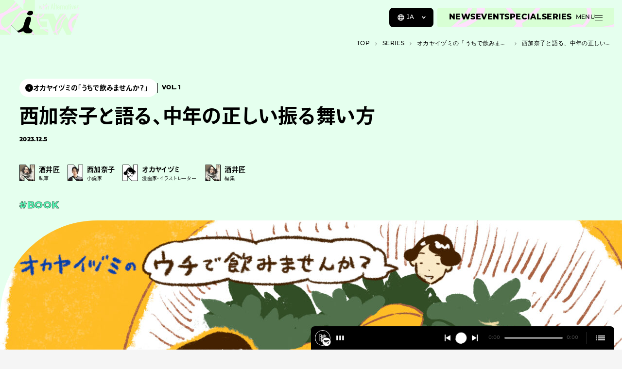

--- FILE ---
content_type: text/html; charset=UTF-8
request_url: https://niewmedia.com/series/okaya/028145/
body_size: 31813
content:
<!DOCTYPE html>
<html lang="ja" prefix="og: http://ogp.me/ns#">
<head>
  <meta charset="UTF-8">
  <meta http-equiv="X-UA-Compatible" content="IE=edge">
  <meta name="viewport" content="width=device-width, initial-scale=1.0">

  <title>西加奈子と語る、中年の正しい振る舞い方 / オカヤイヅミの「うちで飲みませんか？」 ｜ カルチャーメディアNiEW（ニュー）</title>
<meta name='robots' content='max-image-preview:large' />
<meta name="description" content="小説業界と漫画業界の、似て非なるカルチャー オカヤ：オレンジワイン飲む？　個展をやったときに、差し入れにいただいて。一人で開けても飲みきれないからさ。 西：あ、おいしい。これ、ええやつちゃうん？ オカヤ：文芸の編集者さんって、美味しい手土産とかお店とか、すごく知ってるよね。 西：たしかにな。漫画は違うん？ オカヤ：私の場合は、打ち合わせもファミレスでやったり...">
<meta property="og:locale" content="ja">
<meta property="og:type" content="article">
<meta property="og:title" content="西加奈子と語る、中年の正しい振る舞い方 / オカヤイヅミの「うちで飲みませんか？」 | NiEW（ニュー）">
<meta property="og:description" content="小説業界と漫画業界の、似て非なるカルチャー オカヤ：オレンジワイン飲む？　個展をやったときに、差し入れにいただいて。一人で開けても飲みきれないからさ。 西：あ、おいしい。これ、ええやつちゃうん？ オカヤ：文芸の編集者さんって、美味しい手土産とかお店とか、すごく知ってるよね。 西：たしかにな。漫画は違うん？ オカヤ：私の場合は、打ち合わせもファミレスでやったり...">
<meta property="og:url" content="https://niewmedia.com/series/okaya/028145/">
<meta property="og:site_name" content="カルチャーメディアNiEW（ニュー）">
<meta property="og:image" content="https://niewmedia.com/wp-content/uploads/2023/12/803872a2608cb5fa1c8f9a8536a86c45-1280x720.jpg">
<meta name="twitter:card" content="summary_large_image">
<style id='wp-img-auto-sizes-contain-inline-css' type='text/css'>
img:is([sizes=auto i],[sizes^="auto," i]){contain-intrinsic-size:3000px 1500px}
/*# sourceURL=wp-img-auto-sizes-contain-inline-css */
</style>
<link rel='stylesheet' id='niew-css' href='/wp-content/themes/niew_jp_v3/assets/index.css?ver=3.3.1' type='text/css' media='all' />
<link rel='stylesheet' id='flick-css' href='/wp-content/plugins/mailchimp/assets/css/flick/flick.css?ver=2.0.1' type='text/css' media='all' />
<link rel='stylesheet' id='wp-block-heading-css' href='/wp-includes/blocks/heading/style.min.css?ver=6.9' type='text/css' media='all' />
<link rel='stylesheet' id='wp-block-paragraph-css' href='/wp-includes/blocks/paragraph/style.min.css?ver=6.9' type='text/css' media='all' />
<link rel="canonical" href="https://niewmedia.com/series/okaya/028145/" /><link rel="alternate" href="https://niewmedia.com/series/okaya/028145/" hreflang="en" />
<link rel="alternate" href="https://niewmedia.com/series/okaya/028145/" hreflang="ja" />

  <link rel="apple-touch-icon" sizes="180x180" href="/wp-content/themes/niew_jp_v3/assets/favicons/apple-touch-icon.png">
  <link rel="icon" type="image/png" sizes="32x32" href="/wp-content/themes/niew_jp_v3/assets/favicons/favicon-32x32.png">
  <link rel="icon" type="image/png" sizes="16x16" href="/wp-content/themes/niew_jp_v3/assets/favicons/favicon-16x16.png">
  <link rel="manifest" href="/wp-content/themes/niew_jp_v3/assets/favicons/site.webmanifest">
  <link rel="mask-icon" href="/wp-content/themes/niew_jp_v3/assets/favicons/safari-pinned-tab.svg" color="#FFFF4F">
  <link rel="shortcut icon" href="/wp-content/themes/niew_jp_v3/assets/favicons/favicon.ico">
  <meta name="msapplication-TileColor" content="#b2b309">
  <meta name="msapplication-config" content="/wp-content/themes/niew_jp_v3/assets/favicons/browserconfig.xml">
  <meta name="theme-color" content="#b2b309">

  <style>.grecaptcha-badge { visibility: hidden; }</style>
  <script>
    if (window.opener && window.location.search) {
      try {
        var kvps = window.location.search.substring(1).split('&');

        window.opener.postMessage({
          type: 'spotify:authorized',
          code: kvps.find(function (i) { return i.startsWith('code='); }).split('=')[1],
          state: kvps.find(function (i) { return i.startsWith('state='); }).split('=')[1],
        }, window.location.origin);

        window.close();
      } catch {}
    }
  </script>

  <!-- Google Tag Manager -->
<script>(function(w,d,s,l,i){w[l]=w[l]||[];w[l].push({'gtm.start':
new Date().getTime(),event:'gtm.js'});var f=d.getElementsByTagName(s)[0],
j=d.createElement(s),dl=l!='dataLayer'?'&l='+l:'';j.async=true;j.src=
'https://www.googletagmanager.com/gtm.js?id='+i+dl;f.parentNode.insertBefore(j,f);
})(window,document,'script','dataLayer','GTM-MWTK8J3');</script>
<!-- End Google Tag Manager -->

<script async src="https://securepubads.g.doubleclick.net/tag/js/gpt.js"></script>
<script>
  window.googletag = window.googletag || {cmd: []};
</script>
      <link rel="prefetch" as="image" data-roulette-asset href="/wp-content/uploads/2023/04/hover_01-750x750.png">
      <link rel="prefetch" as="image" data-roulette-asset href="/wp-content/uploads/2023/04/hover_02-750x750.png">
      <link rel="prefetch" as="image" data-roulette-asset href="/wp-content/uploads/2023/04/hover_03-750x750.png">
      <link rel="prefetch" as="image" data-roulette-asset href="/wp-content/uploads/2023/04/hover_04-750x750.png">
      <link rel="prefetch" as="image" data-roulette-asset href="/wp-content/uploads/2023/04/hover_05-750x750.png">
      <link rel="prefetch" as="image" data-roulette-asset href="/wp-content/uploads/2023/04/hover_06-750x750.png">
      <link rel="prefetch" as="image" data-roulette-asset href="/wp-content/uploads/2023/04/hover_07-750x750.png">
      <link rel="prefetch" as="image" data-roulette-asset href="/wp-content/uploads/2023/04/hover_08-750x750.png">
      <link rel="prefetch" as="image" data-roulette-asset href="/wp-content/uploads/2023/04/hover_09-750x750.png">
      <link rel="prefetch" as="image" data-roulette-asset href="/wp-content/uploads/2023/04/hover_10-750x750.png">
  
  <link rel="prefetch" as="image" href="/wp-content/themes/niew_jp_v3/assets/loading.gif">
<style id='wp-block-image-inline-css' type='text/css'>
.wp-block-image>a,.wp-block-image>figure>a{display:inline-block}.wp-block-image img{box-sizing:border-box;height:auto;max-width:100%;vertical-align:bottom}@media not (prefers-reduced-motion){.wp-block-image img.hide{visibility:hidden}.wp-block-image img.show{animation:show-content-image .4s}}.wp-block-image[style*=border-radius] img,.wp-block-image[style*=border-radius]>a{border-radius:inherit}.wp-block-image.has-custom-border img{box-sizing:border-box}.wp-block-image.aligncenter{text-align:center}.wp-block-image.alignfull>a,.wp-block-image.alignwide>a{width:100%}.wp-block-image.alignfull img,.wp-block-image.alignwide img{height:auto;width:100%}.wp-block-image .aligncenter,.wp-block-image .alignleft,.wp-block-image .alignright,.wp-block-image.aligncenter,.wp-block-image.alignleft,.wp-block-image.alignright{display:table}.wp-block-image .aligncenter>figcaption,.wp-block-image .alignleft>figcaption,.wp-block-image .alignright>figcaption,.wp-block-image.aligncenter>figcaption,.wp-block-image.alignleft>figcaption,.wp-block-image.alignright>figcaption{caption-side:bottom;display:table-caption}.wp-block-image .alignleft{float:left;margin:.5em 1em .5em 0}.wp-block-image .alignright{float:right;margin:.5em 0 .5em 1em}.wp-block-image .aligncenter{margin-left:auto;margin-right:auto}.wp-block-image :where(figcaption){margin-bottom:1em;margin-top:.5em}.wp-block-image.is-style-circle-mask img{border-radius:9999px}@supports ((-webkit-mask-image:none) or (mask-image:none)) or (-webkit-mask-image:none){.wp-block-image.is-style-circle-mask img{border-radius:0;-webkit-mask-image:url('data:image/svg+xml;utf8,<svg viewBox="0 0 100 100" xmlns="http://www.w3.org/2000/svg"><circle cx="50" cy="50" r="50"/></svg>');mask-image:url('data:image/svg+xml;utf8,<svg viewBox="0 0 100 100" xmlns="http://www.w3.org/2000/svg"><circle cx="50" cy="50" r="50"/></svg>');mask-mode:alpha;-webkit-mask-position:center;mask-position:center;-webkit-mask-repeat:no-repeat;mask-repeat:no-repeat;-webkit-mask-size:contain;mask-size:contain}}:root :where(.wp-block-image.is-style-rounded img,.wp-block-image .is-style-rounded img){border-radius:9999px}.wp-block-image figure{margin:0}.wp-lightbox-container{display:flex;flex-direction:column;position:relative}.wp-lightbox-container img{cursor:zoom-in}.wp-lightbox-container img:hover+button{opacity:1}.wp-lightbox-container button{align-items:center;backdrop-filter:blur(16px) saturate(180%);background-color:#5a5a5a40;border:none;border-radius:4px;cursor:zoom-in;display:flex;height:20px;justify-content:center;opacity:0;padding:0;position:absolute;right:16px;text-align:center;top:16px;width:20px;z-index:100}@media not (prefers-reduced-motion){.wp-lightbox-container button{transition:opacity .2s ease}}.wp-lightbox-container button:focus-visible{outline:3px auto #5a5a5a40;outline:3px auto -webkit-focus-ring-color;outline-offset:3px}.wp-lightbox-container button:hover{cursor:pointer;opacity:1}.wp-lightbox-container button:focus{opacity:1}.wp-lightbox-container button:focus,.wp-lightbox-container button:hover,.wp-lightbox-container button:not(:hover):not(:active):not(.has-background){background-color:#5a5a5a40;border:none}.wp-lightbox-overlay{box-sizing:border-box;cursor:zoom-out;height:100vh;left:0;overflow:hidden;position:fixed;top:0;visibility:hidden;width:100%;z-index:100000}.wp-lightbox-overlay .close-button{align-items:center;cursor:pointer;display:flex;justify-content:center;min-height:40px;min-width:40px;padding:0;position:absolute;right:calc(env(safe-area-inset-right) + 16px);top:calc(env(safe-area-inset-top) + 16px);z-index:5000000}.wp-lightbox-overlay .close-button:focus,.wp-lightbox-overlay .close-button:hover,.wp-lightbox-overlay .close-button:not(:hover):not(:active):not(.has-background){background:none;border:none}.wp-lightbox-overlay .lightbox-image-container{height:var(--wp--lightbox-container-height);left:50%;overflow:hidden;position:absolute;top:50%;transform:translate(-50%,-50%);transform-origin:top left;width:var(--wp--lightbox-container-width);z-index:9999999999}.wp-lightbox-overlay .wp-block-image{align-items:center;box-sizing:border-box;display:flex;height:100%;justify-content:center;margin:0;position:relative;transform-origin:0 0;width:100%;z-index:3000000}.wp-lightbox-overlay .wp-block-image img{height:var(--wp--lightbox-image-height);min-height:var(--wp--lightbox-image-height);min-width:var(--wp--lightbox-image-width);width:var(--wp--lightbox-image-width)}.wp-lightbox-overlay .wp-block-image figcaption{display:none}.wp-lightbox-overlay button{background:none;border:none}.wp-lightbox-overlay .scrim{background-color:#fff;height:100%;opacity:.9;position:absolute;width:100%;z-index:2000000}.wp-lightbox-overlay.active{visibility:visible}@media not (prefers-reduced-motion){.wp-lightbox-overlay.active{animation:turn-on-visibility .25s both}.wp-lightbox-overlay.active img{animation:turn-on-visibility .35s both}.wp-lightbox-overlay.show-closing-animation:not(.active){animation:turn-off-visibility .35s both}.wp-lightbox-overlay.show-closing-animation:not(.active) img{animation:turn-off-visibility .25s both}.wp-lightbox-overlay.zoom.active{animation:none;opacity:1;visibility:visible}.wp-lightbox-overlay.zoom.active .lightbox-image-container{animation:lightbox-zoom-in .4s}.wp-lightbox-overlay.zoom.active .lightbox-image-container img{animation:none}.wp-lightbox-overlay.zoom.active .scrim{animation:turn-on-visibility .4s forwards}.wp-lightbox-overlay.zoom.show-closing-animation:not(.active){animation:none}.wp-lightbox-overlay.zoom.show-closing-animation:not(.active) .lightbox-image-container{animation:lightbox-zoom-out .4s}.wp-lightbox-overlay.zoom.show-closing-animation:not(.active) .lightbox-image-container img{animation:none}.wp-lightbox-overlay.zoom.show-closing-animation:not(.active) .scrim{animation:turn-off-visibility .4s forwards}}@keyframes show-content-image{0%{visibility:hidden}99%{visibility:hidden}to{visibility:visible}}@keyframes turn-on-visibility{0%{opacity:0}to{opacity:1}}@keyframes turn-off-visibility{0%{opacity:1;visibility:visible}99%{opacity:0;visibility:visible}to{opacity:0;visibility:hidden}}@keyframes lightbox-zoom-in{0%{transform:translate(calc((-100vw + var(--wp--lightbox-scrollbar-width))/2 + var(--wp--lightbox-initial-left-position)),calc(-50vh + var(--wp--lightbox-initial-top-position))) scale(var(--wp--lightbox-scale))}to{transform:translate(-50%,-50%) scale(1)}}@keyframes lightbox-zoom-out{0%{transform:translate(-50%,-50%) scale(1);visibility:visible}99%{visibility:visible}to{transform:translate(calc((-100vw + var(--wp--lightbox-scrollbar-width))/2 + var(--wp--lightbox-initial-left-position)),calc(-50vh + var(--wp--lightbox-initial-top-position))) scale(var(--wp--lightbox-scale));visibility:hidden}}
/*# sourceURL=https://niewmedia.com/wp-includes/blocks/image/style.min.css */
</style>
<style id='global-styles-inline-css' type='text/css'>
:root{--wp--preset--aspect-ratio--square: 1;--wp--preset--aspect-ratio--4-3: 4/3;--wp--preset--aspect-ratio--3-4: 3/4;--wp--preset--aspect-ratio--3-2: 3/2;--wp--preset--aspect-ratio--2-3: 2/3;--wp--preset--aspect-ratio--16-9: 16/9;--wp--preset--aspect-ratio--9-16: 9/16;--wp--preset--color--black: #000000;--wp--preset--color--cyan-bluish-gray: #abb8c3;--wp--preset--color--white: #ffffff;--wp--preset--color--pale-pink: #f78da7;--wp--preset--color--vivid-red: #cf2e2e;--wp--preset--color--luminous-vivid-orange: #ff6900;--wp--preset--color--luminous-vivid-amber: #fcb900;--wp--preset--color--light-green-cyan: #7bdcb5;--wp--preset--color--vivid-green-cyan: #00d084;--wp--preset--color--pale-cyan-blue: #8ed1fc;--wp--preset--color--vivid-cyan-blue: #0693e3;--wp--preset--color--vivid-purple: #9b51e0;--wp--preset--color--music: #B2B309;--wp--preset--color--stage: #379306;--wp--preset--color--art: #644AAC;--wp--preset--color--book: #20A257;--wp--preset--color--movie: #9F3011;--wp--preset--color--fashion: #306EAD;--wp--preset--color--other: #9D2C83;--wp--preset--gradient--vivid-cyan-blue-to-vivid-purple: linear-gradient(135deg,rgb(6,147,227) 0%,rgb(155,81,224) 100%);--wp--preset--gradient--light-green-cyan-to-vivid-green-cyan: linear-gradient(135deg,rgb(122,220,180) 0%,rgb(0,208,130) 100%);--wp--preset--gradient--luminous-vivid-amber-to-luminous-vivid-orange: linear-gradient(135deg,rgb(252,185,0) 0%,rgb(255,105,0) 100%);--wp--preset--gradient--luminous-vivid-orange-to-vivid-red: linear-gradient(135deg,rgb(255,105,0) 0%,rgb(207,46,46) 100%);--wp--preset--gradient--very-light-gray-to-cyan-bluish-gray: linear-gradient(135deg,rgb(238,238,238) 0%,rgb(169,184,195) 100%);--wp--preset--gradient--cool-to-warm-spectrum: linear-gradient(135deg,rgb(74,234,220) 0%,rgb(151,120,209) 20%,rgb(207,42,186) 40%,rgb(238,44,130) 60%,rgb(251,105,98) 80%,rgb(254,248,76) 100%);--wp--preset--gradient--blush-light-purple: linear-gradient(135deg,rgb(255,206,236) 0%,rgb(152,150,240) 100%);--wp--preset--gradient--blush-bordeaux: linear-gradient(135deg,rgb(254,205,165) 0%,rgb(254,45,45) 50%,rgb(107,0,62) 100%);--wp--preset--gradient--luminous-dusk: linear-gradient(135deg,rgb(255,203,112) 0%,rgb(199,81,192) 50%,rgb(65,88,208) 100%);--wp--preset--gradient--pale-ocean: linear-gradient(135deg,rgb(255,245,203) 0%,rgb(182,227,212) 50%,rgb(51,167,181) 100%);--wp--preset--gradient--electric-grass: linear-gradient(135deg,rgb(202,248,128) 0%,rgb(113,206,126) 100%);--wp--preset--gradient--midnight: linear-gradient(135deg,rgb(2,3,129) 0%,rgb(40,116,252) 100%);--wp--preset--font-size--small: 13px;--wp--preset--font-size--medium: 20px;--wp--preset--font-size--large: 36px;--wp--preset--font-size--x-large: 42px;--wp--preset--spacing--20: 0.44rem;--wp--preset--spacing--30: 0.67rem;--wp--preset--spacing--40: 1rem;--wp--preset--spacing--50: 1.5rem;--wp--preset--spacing--60: 2.25rem;--wp--preset--spacing--70: 3.38rem;--wp--preset--spacing--80: 5.06rem;--wp--preset--shadow--natural: 6px 6px 9px rgba(0, 0, 0, 0.2);--wp--preset--shadow--deep: 12px 12px 50px rgba(0, 0, 0, 0.4);--wp--preset--shadow--sharp: 6px 6px 0px rgba(0, 0, 0, 0.2);--wp--preset--shadow--outlined: 6px 6px 0px -3px rgb(255, 255, 255), 6px 6px rgb(0, 0, 0);--wp--preset--shadow--crisp: 6px 6px 0px rgb(0, 0, 0);}:where(.is-layout-flex){gap: 0.5em;}:where(.is-layout-grid){gap: 0.5em;}body .is-layout-flex{display: flex;}.is-layout-flex{flex-wrap: wrap;align-items: center;}.is-layout-flex > :is(*, div){margin: 0;}body .is-layout-grid{display: grid;}.is-layout-grid > :is(*, div){margin: 0;}:where(.wp-block-columns.is-layout-flex){gap: 2em;}:where(.wp-block-columns.is-layout-grid){gap: 2em;}:where(.wp-block-post-template.is-layout-flex){gap: 1.25em;}:where(.wp-block-post-template.is-layout-grid){gap: 1.25em;}.has-black-color{color: var(--wp--preset--color--black) !important;}.has-cyan-bluish-gray-color{color: var(--wp--preset--color--cyan-bluish-gray) !important;}.has-white-color{color: var(--wp--preset--color--white) !important;}.has-pale-pink-color{color: var(--wp--preset--color--pale-pink) !important;}.has-vivid-red-color{color: var(--wp--preset--color--vivid-red) !important;}.has-luminous-vivid-orange-color{color: var(--wp--preset--color--luminous-vivid-orange) !important;}.has-luminous-vivid-amber-color{color: var(--wp--preset--color--luminous-vivid-amber) !important;}.has-light-green-cyan-color{color: var(--wp--preset--color--light-green-cyan) !important;}.has-vivid-green-cyan-color{color: var(--wp--preset--color--vivid-green-cyan) !important;}.has-pale-cyan-blue-color{color: var(--wp--preset--color--pale-cyan-blue) !important;}.has-vivid-cyan-blue-color{color: var(--wp--preset--color--vivid-cyan-blue) !important;}.has-vivid-purple-color{color: var(--wp--preset--color--vivid-purple) !important;}.has-black-background-color{background-color: var(--wp--preset--color--black) !important;}.has-cyan-bluish-gray-background-color{background-color: var(--wp--preset--color--cyan-bluish-gray) !important;}.has-white-background-color{background-color: var(--wp--preset--color--white) !important;}.has-pale-pink-background-color{background-color: var(--wp--preset--color--pale-pink) !important;}.has-vivid-red-background-color{background-color: var(--wp--preset--color--vivid-red) !important;}.has-luminous-vivid-orange-background-color{background-color: var(--wp--preset--color--luminous-vivid-orange) !important;}.has-luminous-vivid-amber-background-color{background-color: var(--wp--preset--color--luminous-vivid-amber) !important;}.has-light-green-cyan-background-color{background-color: var(--wp--preset--color--light-green-cyan) !important;}.has-vivid-green-cyan-background-color{background-color: var(--wp--preset--color--vivid-green-cyan) !important;}.has-pale-cyan-blue-background-color{background-color: var(--wp--preset--color--pale-cyan-blue) !important;}.has-vivid-cyan-blue-background-color{background-color: var(--wp--preset--color--vivid-cyan-blue) !important;}.has-vivid-purple-background-color{background-color: var(--wp--preset--color--vivid-purple) !important;}.has-black-border-color{border-color: var(--wp--preset--color--black) !important;}.has-cyan-bluish-gray-border-color{border-color: var(--wp--preset--color--cyan-bluish-gray) !important;}.has-white-border-color{border-color: var(--wp--preset--color--white) !important;}.has-pale-pink-border-color{border-color: var(--wp--preset--color--pale-pink) !important;}.has-vivid-red-border-color{border-color: var(--wp--preset--color--vivid-red) !important;}.has-luminous-vivid-orange-border-color{border-color: var(--wp--preset--color--luminous-vivid-orange) !important;}.has-luminous-vivid-amber-border-color{border-color: var(--wp--preset--color--luminous-vivid-amber) !important;}.has-light-green-cyan-border-color{border-color: var(--wp--preset--color--light-green-cyan) !important;}.has-vivid-green-cyan-border-color{border-color: var(--wp--preset--color--vivid-green-cyan) !important;}.has-pale-cyan-blue-border-color{border-color: var(--wp--preset--color--pale-cyan-blue) !important;}.has-vivid-cyan-blue-border-color{border-color: var(--wp--preset--color--vivid-cyan-blue) !important;}.has-vivid-purple-border-color{border-color: var(--wp--preset--color--vivid-purple) !important;}.has-vivid-cyan-blue-to-vivid-purple-gradient-background{background: var(--wp--preset--gradient--vivid-cyan-blue-to-vivid-purple) !important;}.has-light-green-cyan-to-vivid-green-cyan-gradient-background{background: var(--wp--preset--gradient--light-green-cyan-to-vivid-green-cyan) !important;}.has-luminous-vivid-amber-to-luminous-vivid-orange-gradient-background{background: var(--wp--preset--gradient--luminous-vivid-amber-to-luminous-vivid-orange) !important;}.has-luminous-vivid-orange-to-vivid-red-gradient-background{background: var(--wp--preset--gradient--luminous-vivid-orange-to-vivid-red) !important;}.has-very-light-gray-to-cyan-bluish-gray-gradient-background{background: var(--wp--preset--gradient--very-light-gray-to-cyan-bluish-gray) !important;}.has-cool-to-warm-spectrum-gradient-background{background: var(--wp--preset--gradient--cool-to-warm-spectrum) !important;}.has-blush-light-purple-gradient-background{background: var(--wp--preset--gradient--blush-light-purple) !important;}.has-blush-bordeaux-gradient-background{background: var(--wp--preset--gradient--blush-bordeaux) !important;}.has-luminous-dusk-gradient-background{background: var(--wp--preset--gradient--luminous-dusk) !important;}.has-pale-ocean-gradient-background{background: var(--wp--preset--gradient--pale-ocean) !important;}.has-electric-grass-gradient-background{background: var(--wp--preset--gradient--electric-grass) !important;}.has-midnight-gradient-background{background: var(--wp--preset--gradient--midnight) !important;}.has-small-font-size{font-size: var(--wp--preset--font-size--small) !important;}.has-medium-font-size{font-size: var(--wp--preset--font-size--medium) !important;}.has-large-font-size{font-size: var(--wp--preset--font-size--large) !important;}.has-x-large-font-size{font-size: var(--wp--preset--font-size--x-large) !important;}
/*# sourceURL=global-styles-inline-css */
</style>
</head>
<body data-content="body" class="wp-singular series-template-default single single-series postid-28145 wp-theme-niew_jp_v3 ja">
  <!-- Google Tag Manager (noscript) -->
<noscript><iframe src="https://www.googletagmanager.com/ns.html?id=GTM-MWTK8J3"
height="0" width="0" style="display:none;visibility:hidden"></iframe></noscript>
<!-- End Google Tag Manager (noscript) -->  <script>
    (function(d) {
      var config = {
        kitId: 'azc7pee',
        scriptTimeout: 3000,
        async: true,
        active() { document.dispatchEvent(new CustomEvent('fonts:load')); },
      },
      h=d.documentElement,t=setTimeout(function(){h.className=h.className.replace(/\bwf-loading\b/g,"")+" wf-inactive";},config.scriptTimeout),tk=d.createElement("script"),f=false,s=d.getElementsByTagName("script")[0],a;h.className+=" wf-loading";tk.src='https://use.typekit.net/'+config.kitId+'.js';tk.async=true;tk.onload=tk.onreadystatechange=function(){a=this.readyState;if(f||a&&a!="complete"&&a!="loaded")return;f=true;clearTimeout(t);try{Typekit.load(config)}catch(e){}};s.parentNode.insertBefore(tk,s)
    })(document);
  </script>

  <a href="#main-content" class="visually-hidden">
    メインコンテンツまでスキップ  </a>

  <header class="header">
    <a href="https://niewmedia.com" aria-label="a11y.back_to_home">
      <svg xmlns="http://www.w3.org/2000/svg" xmlns:xlink="http://www.w3.org/1999/xlink" viewBox="0 0 318 168" class="logo">
  <path d="m74.234 130.789-29.257-29.258L94.22 39.55h41.958V140l-61.945-9.211Z" fill="#000" data-name="char" />
  <path fill-rule="evenodd" clip-rule="evenodd" d="m288.151 54.645-13.128 27.23-14.131-27.23h-19.871l-14.353 27.132-12.528-27.132H140V0H94.223v39.55L54.673 0H0v140h44.978v-38.468l21.708 21.708c.662-.097 1.476-.054 2.464.174 5.94 1.367 16.899-8.53 22.697-13.766.539-.487 1.034-.934 1.476-1.327 1.333-6.64 5.755-22.478 8.578-29.038 3.38-7.863 5.122-11.785 13.94-11.784 3.59 0 6.148 1.04 7.598 3.05 3.205 4.433.402 12.52-2.071 19.658l-.003.007c-.785 2.264-3.767 11.267-4.222 13.049-2.193 8.568 2.236 10.973 6.927 13.518l.14.076c4.442 2.409 9.233 5.009 3.483 12.805-2.87 3.891-8.936 4.431-14.57 4.408l-.972-.003c-4.166-.005-7.31-.009-11.3-2.093-3.108-1.623-5.504-4.465-6.988-6.225l-.002-.001-.004-.005-.001-.002c-.194-.229-.371-.44-.533-.627-4.69 2.599-13.314 4.716-19.087 5.675l9.21 9.211H193.57v-22.52h-32.724v-9.163h28.261V86.226h-28.261v-9.118h32.515L217.35 140h17.024l16.563-30.719L267.097 140h16.926l33.223-85.355h-29.095Zm-170.773 6.736c-5.864-.583-9.573-3.462-7.627-9.223 2.154-6.377 7.062-8.88 13.697-8.852 7.513.032 10.269 5.482 8.912 10.669-1.378 5.267-7.085 8.19-14.982 7.406Zm38.335-39.152h3.085l.884 5.083c.174 1.017.329 2 .466 2.946.138.947.247 1.868.329 2.763l.045.55.061-.58a67.5 67.5 0 0 1 .252-2.023 32.51 32.51 0 0 1 .282-1.702l.244-1.206 1.085-5.83h2.121l1.023 5.83.335 1.832c.072.346.138.776.199 1.29.061.513.122 1.121.184 1.824l.06.564c.184-1.893.443-3.73.779-5.51l1.084-5.83h2.87l-3.71 15.798h-2.015l-1.205-6.03a37.584 37.584 0 0 1-.367-2.251 50.487 50.487 0 0 1-.29-2.817 16.01 16.01 0 0 0-.046-.503 43.517 43.517 0 0 1-.672 5.296l-1.221 6.305h-2.015l-3.847-15.799Zm19.95-6.136a1.879 1.879 0 0 0-1.375-.58c-.528 0-1.002.193-1.419.58-.387.387-.58.844-.58 1.373 0 .57.189 1.043.564 1.42.387.387.855.58 1.405.58s1.018-.193 1.405-.58c.386-.387.579-.855.579-1.404a1.9 1.9 0 0 0-.579-1.39Zm.182 6.136h-2.93v15.799h2.93V22.229Zm3.483-4.426h2.916v4.426h1.588v2.32h-1.588v13.479h-2.916v-13.48h-1.602V22.23h1.602v-4.426Zm9.336-5.71h-2.916v25.935h2.916V27.816c0-.61.033-1.125.099-1.542.066-.417.17-.756.313-1.015.142-.26.328-.448.557-.565.229-.117.511-.176.847-.176.621 0 1.058.225 1.313.672.254.448.381 1.206.381 2.274l.016 10.564h2.915V26.793c0-1.638-.153-2.742-.457-3.313-.55-1.006-1.466-1.51-2.748-1.51-1.324 0-2.403.692-3.236 2.076V12.093Zm19.736 2.366h2.473l5.053 23.569h-3.145l-.885-4.595h-4.671l-.901 4.595h-3.052l5.128-23.569Zm3.038 16.517-.702-3.756a103.63 103.63 0 0 1-1.145-8.181 82.597 82.597 0 0 1-.549 4.297 147.32 147.32 0 0 1-.795 4.617l-.579 3.023h3.77Zm9.257-18.883h-2.915v25.935h2.915V12.093Zm3.489 5.71h2.915v4.426h1.587v2.32h-1.587v13.479h-2.915v-13.48h-1.604V22.23h1.604v-4.426ZM239.347 32.7h-2.717c0 2.046-.61 3.069-1.832 3.069-1.343 0-2.014-1.69-2.014-5.069h6.67v-.366c0-5.576-1.583-8.365-4.747-8.365-1.628 0-2.831.672-3.61 2.015-.778 1.343-1.168 3.41-1.168 6.198 0 1.404.094 2.615.282 3.632.189 1.019.481 1.858.879 2.52.396.66.897 1.15 1.502 1.464.607.316 1.331.474 2.176.474 2.839 0 4.366-1.857 4.579-5.572Zm-3.434-7.373c.254.52.442 1.609.565 3.267h-3.694c.122-1.658.31-2.747.565-3.267.254-.58.681-.87 1.282-.87.59 0 1.017.29 1.282.87Zm5.93-3.098h2.915v1.97c.499-.835.993-1.42 1.481-1.756.489-.336 1.135-.53 1.938-.58v3.052a3.537 3.537 0 0 0-.518-.045c-1.049 0-1.797.27-2.244.809-.437.529-.657 1.455-.657 2.778v9.57h-2.915V22.23Zm11.125 0h-2.917v15.799h2.917V27.816c0-.61.032-1.125.098-1.542.067-.417.171-.756.314-1.015.141-.26.328-.448.556-.565.23-.117.512-.176.848-.176.621 0 1.058.225 1.313.672.254.448.381 1.206.381 2.274l.016 10.564h2.915V26.793c0-1.638-.153-2.742-.458-3.313-.55-1.006-1.465-1.51-2.747-1.51-1.324 0-2.403.692-3.236 2.076v-1.817Zm18.54 0v15.799h-2.915v-2.031c-.418.865-.835 1.461-1.253 1.786-.416.326-.966.489-1.648.489-1.313 0-2.274-.671-2.885-2.015-.61-1.343-.916-3.45-.916-6.32 0-2.736.306-4.75.916-6.037.611-1.287 1.572-1.93 2.885-1.93 1.201 0 2.168.682 2.901 2.045v-1.786h2.915Zm-6.594 7.83c0 2.076.138 3.527.412 4.351.285.824.784 1.237 1.496 1.237.651 0 1.124-.428 1.419-1.282.296-.917.443-2.326.443-4.229 0-1.913-.147-3.328-.443-4.244-.295-.854-.768-1.282-1.419-1.282-.693 0-1.186.407-1.48 1.222-.286.752-.428 2.162-.428 4.228Zm13.011-12.256h-2.915v4.426h-1.604v2.32h1.604v13.479h2.915v-13.48h1.587V22.23h-1.587v-4.426Zm4.88-2.29c.53 0 .987.193 1.374.58.387.387.58.849.58 1.389 0 .549-.193 1.017-.58 1.404-.387.387-.855.58-1.404.58-.55 0-1.018-.193-1.405-.58-.376-.377-.564-.85-.564-1.42 0-.529.193-.986.58-1.373.417-.387.89-.58 1.419-.58Zm-1.373 6.716h2.93v15.799h-2.93V22.229Zm7.809 0h-3.13l4.274 15.799h1.97l4.121-15.799h-2.824l-1.054 5.007c-.386 1.801-.646 3.15-.778 4.044l-.351 2.352c0 .051-.031.234-.091.549a57.503 57.503 0 0 0-.397-3.716 39.846 39.846 0 0 0-.596-3.23l-1.144-5.006ZM304.012 32.7h2.717c-.214 3.715-1.74 5.572-4.58 5.572-.845 0-1.569-.158-2.175-.474-.605-.315-1.107-.803-1.503-1.464-.397-.662-.69-1.502-.878-2.52-.189-1.017-.283-2.228-.283-3.632 0-2.788.39-4.855 1.168-6.198.779-1.343 1.983-2.015 3.61-2.015 3.165 0 4.748 2.789 4.748 8.365v.366h-6.671c0 3.38.671 5.069 2.015 5.069 1.221 0 1.832-1.023 1.832-3.069Zm-.153-4.106c-.122-1.658-.311-2.747-.565-3.267-.265-.58-.692-.87-1.282-.87-.6 0-1.027.29-1.282.87-.255.52-.443 1.609-.565 3.267h3.694Zm11.527-3.312v-2.733c-.844-.458-1.714-.686-2.609-.686-1.273 0-2.305.402-3.099 1.205-.784.814-1.176 1.858-1.176 3.13 0 .947.214 1.755.641 2.427.438.65 1.272 1.455 2.504 2.411.356.285.656.543.9.771.245.23.423.43.535.603.244.357.366.779.366 1.267 0 1.313-.667 1.97-2 1.97-.753 0-1.551-.316-2.396-.947v2.824c.864.499 1.719.748 2.564.748 1.374 0 2.468-.422 3.282-1.267.825-.855 1.237-1.99 1.237-3.404 0-.977-.199-1.786-.596-2.427a5.417 5.417 0 0 0-.839-1.038 14.815 14.815 0 0 0-1.374-1.191c-1.364-1.038-2.046-1.933-2.046-2.686 0-.244.049-.476.146-.695a1.71 1.71 0 0 1 .396-.565 1.911 1.911 0 0 1 1.321-.51c.783 0 1.531.264 2.243.793Z" fill="url(#logo-background)" data-name="base" />
  <path d="m223.911 158.432-1.544-4.336h1.44l1.224 3.624h-.688l1.272-3.624h1.296l1.224 3.624h-.672l1.264-3.624h1.336l-1.544 4.336h-1.472l-1.04-3h.448l-1.072 3h-1.472Zm6.857 0v-4.336h1.52v4.336h-1.52Zm.76-4.816c-.278 0-.502-.077-.672-.232a.746.746 0 0 1-.256-.576c0-.229.085-.421.256-.576.17-.155.394-.232.672-.232.277 0 .501.075.672.224a.7.7 0 0 1 .256.56.79.79 0 0 1-.256.6c-.166.155-.39.232-.672.232Zm3.923 4.888c-.554 0-.986-.136-1.296-.408-.309-.277-.464-.693-.464-1.248v-3.72h1.52v3.704c0 .155.043.277.128.368a.447.447 0 0 0 .328.128.778.778 0 0 0 .464-.136l.376 1.064a1.302 1.302 0 0 1-.472.184 2.588 2.588 0 0 1-.584.064Zm-2.392-3.112v-1.136h3.144v1.136h-3.144Zm7.099-1.368c.336 0 .64.069.912.208.272.133.485.341.64.624.16.283.24.648.24 1.096v2.48h-1.52V156.2c0-.309-.064-.533-.192-.672-.123-.144-.296-.216-.52-.216a.88.88 0 0 0-.44.112.71.71 0 0 0-.312.328c-.075.149-.112.344-.112.584v2.096h-1.52v-5.936h1.52v2.832l-.352-.36c.165-.315.392-.549.68-.704.288-.16.613-.24.976-.24Zm17.226 9.936.006-.064.006-.066.005-.071.004-.077.003-.082.002-.087.004-.183.001-.182.001-.087v-10.669h-7.019v2.73h4.247v7.862l-.001.083-.001.087-.004.182-.009.181-.006.086-.008.081-.009.077-.011.07-.013.066-.015.063c-.253 1.015-1.091 1.394-1.881 1.394-.902-.017-1.535-.445-1.802-1.184l-.022-.064-.02-.064-.017-.063-.015-.063-.024-.124-.016-.124-.01-.127-.007-.135-.006-.142-.005-.149h-2.793v.086l.001.089v.047l.001.048v.051l.002.052.002.054.002.056.006.116.01.122.012.124c.305 2.784 2.51 4.04 4.698 4.04 2.196 0 4.412-1.255 4.701-4.04Zm7.543-4.934h-5.134v2.626h5.134v-2.626Zm34.702 2.612-4.093-9.246h-3.059L299.629 168l7.152-15.608h-3.038l-4.114 9.246Zm11.178-.163h4.39l.794-2.688h-5.184v-3.665h5.647l.791-2.73h-9.21v15.479h8.419l.791-2.73h-6.438v-3.666Zm-29.745 6.396h2.979l1.347-2.84 6.679-.019 1.343 2.859h3L288.74 152l-7.678 15.871Zm9.794-5.446h-4.242l2.126-4.517 2.116 4.517Zm-8.799-10.033-4.208 9.491-4.232-9.49-2.911-.001 2.734 5.97-1.639 3.666-4.257-9.636h-2.954L271.742 168l3.061-6.668 3.055 6.668 7.153-15.608h-2.954Z" data-name="with-jwave" fill="#fff"/>
      <defs>
      <pattern id="logo-background" width="1" height="1">
        <image width="375" height="375" xlink:href="[data-uri]" data-roulette="xlink:href"/>
      </pattern>
    </defs>
  </svg>
    </a>
  </header>

  <niew-player episodes="62ae91dadae44eb9,3tzxBAtUaGJKMqZFRftOQA" playlists="7vhSsmaDiiQVlsK6yV36dc" recommends="6zVtYEHZLqAkHAr2so9b06,7DcW6LkCNbecDfvdRmcM30,0VOA3HRzykYurbywpqJslH,4cmllDZ6uGcG6GNrSU5i29,4KhCrXFp1Cix2nTCUaj5oa" signin="ログイン" whysignin="Spotifyにログインすると、サイト内で音楽もお楽しみいただけます" signout="ログアウト"></niew-player>

  <span id="menu-buttons-wrapper">
    <span class="lang-selector montserrat">
      <button type="button" class="js-nonnative-lang-selector" aria-controls="menu-buttons-lang" aria-expanded="false">
        <svg fill="none" xmlns="http://www.w3.org/2000/svg" viewBox="0 0 16 16" aria-label="Language">
          <path d="M8 1.333A6.67 6.67 0 0 0 1.333 8 6.669 6.669 0 0 0 8 14.667 6.67 6.67 0 0 0 14.667 8 6.67 6.67 0 0 0 8 1.333Zm0 1.334c.68 0 1.2.953 1.467 2.573a.33.33 0 0 1-.3.387c-.374.027-.76.04-1.167.04-.407 0-.793-.013-1.167-.04a.33.33 0 0 1-.3-.387C6.8 3.627 7.32 2.667 8 2.667Zm-5.08 6.94A5.331 5.331 0 0 1 2.667 8c0-.56.086-1.1.253-1.606a.324.324 0 0 1 .447-.187c.413.18.873.333 1.393.453.153.04.267.173.26.333-.013.32-.027.66-.027 1.014 0 .353.007.687.027 1.007a.335.335 0 0 1-.26.333c-.52.12-.987.273-1.4.453-.18.08-.387 0-.447-.193h.007Zm1.993 2.733a5.537 5.537 0 0 1-.966-.886c-.147-.174-.067-.44.146-.52.22-.087.46-.167.72-.234.187-.053.38.08.414.274.06.366.133.706.22 1.02.08.306-.267.526-.527.346h-.007Zm.527-8.333c-.087.313-.16.653-.22 1.02-.033.193-.22.327-.407.273a7.007 7.007 0 0 1-.72-.233c-.213-.08-.293-.347-.146-.52.286-.333.606-.633.966-.887.26-.18.607.04.527.347ZM8 13.334c-.68 0-1.2-.954-1.467-2.574a.33.33 0 0 1 .3-.386c.374-.027.76-.04 1.167-.04.407 0 .793.013 1.167.04a.33.33 0 0 1 .3.386C9.2 12.374 8.68 13.334 8 13.334Zm1.653-4.6c0 .186-.166.326-.36.313C8.887 9.013 8.453 9 8 9c-.453 0-.887.02-1.293.047a.333.333 0 0 1-.36-.314c-.007-.24-.014-.48-.014-.733s0-.5.014-.733c0-.187.173-.333.36-.314a15.726 15.726 0 0 0 2.586 0 .333.333 0 0 1 .36.314c.007.24.014.48.014.733 0 .254 0 .493-.014.733Zm1.434-5.074c.353.253.68.553.96.88.146.173.066.44-.14.52a6.39 6.39 0 0 1-.714.234c-.186.053-.38-.08-.413-.274a9.226 9.226 0 0 0-.22-1.013c-.087-.307.267-.527.527-.347Zm.966 7.8a5.23 5.23 0 0 1-.96.88c-.26.187-.613-.04-.526-.347.086-.306.16-.646.22-1.013a.334.334 0 0 1 .413-.273c.253.066.493.146.713.233a.33.33 0 0 1 .14.52Zm.58-1.66a8.027 8.027 0 0 0-1.4-.453.335.335 0 0 1-.26-.333c.014-.32.027-.654.027-1.007 0-.353-.007-.687-.027-1.013a.335.335 0 0 1 .26-.334c.52-.127.987-.28 1.394-.453.18-.08.393 0 .446.187.16.506.254 1.046.254 1.606s-.087 1.1-.254 1.607c-.06.187-.266.267-.446.193h.006Z" fill="#fff"/>
        </svg>
        <span>JA</span>
      </button>
      <span id="menu-buttons-lang" class="lang-selector__dropdown" aria-hidden="true">
        <a href="https://niewmedia.com" aria-current="true" data-lang="ja" data-lang-root="/" data-content-prevent="true">JA</a>
        <a href="https://niewmedia.com/en/"  data-lang="en" data-lang-root="/en/" data-content-prevent="true">EN</a>
        <a href="https://zh.niewmedia.com"  data-lang="zh-CN" data-lang-root="https://zh.niewmedia.com" data-content-prevent="true">ZH</a>
      </span>
    </span>
    <span id="menu-main" data-roulette-parent>
      <a href="https://niewmedia.com/news/" class="montserrat transition-opacity">NEWS</a>
      <a href="https://niewmedia.com/events/" class="montserrat transition-opacity">EVENT</a>
      <a href="https://niewmedia.com/specials/" class="montserrat transition-opacity">SPECIAL</a>
      <a href="https://niewmedia.com/series/" class="montserrat transition-opacity">SERIES</a>
      <button id="menu-button" aria-controls="menu" aria-expanded="false" aria-haspopup="menu" class="menu-button">
        <span class="montserrat">MENU</span>
        <span role="presentation">
          <span role="presentation"></span>
          <span role="presentation"></span>
          <span role="presentation"></span>
        </span>
      </button>
      <img data-roulette="src" src="[data-uri]" alt="" aria-hidden="true">
    </span>
  </span>

  <aside id="menu" role="dialog" aria-modal="true" aria-hidden="true" aria-labelledby="menu-button" class="menu" style="--background-large: url('/wp-content/uploads/2023/04/Nav_Menu-1-scaled-1.webp'); background-image: url('/wp-content/uploads/2023/04/Nav_Menu-1-scaled-1-750x750.webp');">
    <div class="menu__inner">
      <button aria-controls="menu" aria-expanded="false" class="menu__close transition-opacity" aria-label="閉じる">
        <svg xmlns="http://www.w3.org/2000/svg" viewBox="0 0 60 61">
          <path fill-rule="evenodd" clip-rule="evenodd" d="M30 29.793 16.212 16.004l-.708.707L29.293 30.5 15.504 44.289l.708.707L30 31.207 43.79 44.996l.707-.707L30.707 30.5l13.789-13.789-.707-.707L30 29.793Z" fill="#fff"/>
        </svg>
      </button>

      <nav class="menu-body montserrat">
        <div>
          <p><label for="menu-search">SEARCH</label></p>
          <form class="search-form" action="https://niewmedia.com/search/" method="get">
  <input id="menu-search" type="search" name="q" autocomplete="off" required aria-label="Search" class="transition-opacity">
  <button type="submit" aria-label="Submit" class="transition-opacity">
    <svg aria-hidden="true" focusable="false" role="presentation" class="icon icon-search" viewBox="0 0 30 30">
  <use xlink:href="#search"></use>
</svg>
  </button>
</form>
        </div>
        <div>
          <p>CONTENTS</p>
          <div class="menu-body-wrap menu-body-wrap--large">
            <a class="menu-body__primary" href="https://niewmedia.com/events/">EVENT</a>
            <a class="menu-body__primary" href="https://niewmedia.com/news/">NEWS</a>
            <span role="presentation"></span>
            <a class="menu-body__primary" href="https://niewmedia.com/specials/">SPECIAL</a>
            <a class="menu-body__primary" href="https://niewmedia.com/series/">SERIES</a>
          </div>
          <a class="menu-body__gm" href="https://niewmedia.com/grandmarquee/" aria-label="GRAND MARQUEE">
            <svg aria-hidden="true" focusable="false" role="presentation" class="svg-gm" viewBox="0 0 277 63">
  <use xlink:href="#gm"></use>
</svg>
          </a>
          <a href="https://niewmedia.com/about-us/">ABOUT US</a>
          <a href="https://niewmedia.com/artists/">ARTISTS</a>
          <a href="https://niewmedia.com/contributors/">CONTRIBUTORS</a>
        </div>
        <div class="menu-body__secondary">
          <p>CATEGORY</p>
          <div class="menu-body-wrap">
                          <a
                href="https://niewmedia.com/categories/music/"
                style="--color: #ffff4f; --color-pale: #ffffe5;"              >#MUSIC</a>
                          <a
                href="https://niewmedia.com/categories/art/"
                style="--color: #c7adff; --color-pale: #f8f1ff;"              >#ART</a>
                          <a
                href="https://niewmedia.com/categories/movie/"
                style="--color: #ff916f; --color-pale: #ffeae5;"              >#MOVIE</a>
                          <a
                href="https://niewmedia.com/categories/book/"
                style="--color: #57f6b4; --color-pale: #e5ffee;"              >#BOOK</a>
                          <a
                href="https://niewmedia.com/categories/stage/"
                style="--color: #83ea53; --color-pale: #e5ffe5;"              >#STAGE</a>
                          <a
                href="https://niewmedia.com/categories/fashion/"
                style="--color: #87cdff; --color-pale: #e5f9ff;"              >#FASHION</a>
                          <a
                href="https://niewmedia.com/categories/other/"
                style="--color: #ff8cdf; --color-pale: #ffe5ff;"              >#OTHER</a>
                      </div>
        </div>
        <div>
          <div class="menu-body__tertiary">
            <a href="https://niewmedia.com/newsletter/">NEWSLETTER</a>
            <a href="https://niewmedia.com/contact/">CONTACT</a>
            <a href="https://niewmedia.com/media-kit/">MEDIA KIT</a>
            <a href="https://niewmedia.com/informations/">INFORMATION</a>
            <a href="https://niewmedia.com/terms-of-use/">TERMS OF USE</a>
            <a href="https://niewmedia.com/privacy-policy/">PRIVACY POLICY</a>
          </div>
        </div>
        <div>
          <p>SOCIAL</p>
          <ul class="menu-body__socials">
                          <li>
                <a href="https://open.spotify.com/user/31xgrny7ow6ltjvcitnp3jrkbmxm" target="_blank" rel="noreferrer" aria-label="Spotify">
                  <svg aria-hidden="true" focusable="false" role="presentation" class="icon icon-spotify" viewBox="0 0 30 30">
  <use xlink:href="#spotify"></use>
</svg>
                </a>
              </li>
                          <li>
                <a href="https://www.youtube.com/@NiEWJP" target="_blank" rel="noreferrer" aria-label="YouTube">
                  <svg aria-hidden="true" focusable="false" role="presentation" class="icon icon-youtube" viewBox="0 0 30 30">
  <use xlink:href="#youtube"></use>
</svg>
                </a>
              </li>
                          <li>
                <a href="https://www.instagram.com/niew_jp/" target="_blank" rel="noreferrer" aria-label="Instagram">
                  <svg aria-hidden="true" focusable="false" role="presentation" class="icon icon-instagram" viewBox="0 0 30 30">
  <use xlink:href="#instagram"></use>
</svg>
                </a>
              </li>
                          <li>
                <a href="https://twitter.com/NiEWJP" target="_blank" rel="noreferrer" aria-label="Twitter">
                  <svg aria-hidden="true" focusable="false" role="presentation" class="icon icon-twitter" viewBox="0 0 30 30">
  <use xlink:href="#twitter"></use>
</svg>
                </a>
              </li>
                          <li>
                <a href="https://www.facebook.com/NIEWJP/" target="_blank" rel="noreferrer" aria-label="Facebook">
                  <svg aria-hidden="true" focusable="false" role="presentation" class="icon icon-facebook" viewBox="0 0 30 30">
  <use xlink:href="#facebook"></use>
</svg>
                </a>
              </li>
                      </ul>
        </div>

        <div class="menu-body__subscription">
          <p><label for="menu-subscription">NEWSLETTER</label></p>
          <niew-subscription-form
  input="menu-subscription"
  filled="1"
  placeholder="メールアドレスを入力してください"
  succeed="登録が完了しました。"
  failed="登録可能なメールアドレスを入力してください"
  formid="mc_signup_form"
  image="/wp-content/themes/niew_jp_v3/assets/success.gif"
></niew-subscription-form>
        </div>

        <div>
          <label class="menu-body__language">
            <span>LANGUAGE</span>
            <select class="js-lang-switcher">
              <option value="ja" data-url="https://niewmedia.com" selected>日本語</option>
              <option value="en" data-url="https://niewmedia.com/en/" >English</option>
              <option value="zh-CN" data-url="https://zh.niewmedia.com" >中文</option>
            </select>
          </label>
        </div>
      </nav>
    </div>
  </aside>

  <main id="main-content" data-content="main">
<niew-ads-controller>
  <span aria-hidden="true">
    <template>
      <div data-ad="selfcontrolled" class="ad ad--large">
  <div class="ad__inner"><!-- /22858469808/PC_billboard_header -->
<div id='div-gpt-ad-1679069272667-0' style='min-width: 970px;'>
  <script>
    googletag.cmd.push(function() {
    googletag.defineSlot('/22858469808/PC_billboard_header', [970, 250], 'div-gpt-ad-1679069272667-0').addService(googletag.pubads());
    // googletag.pubads().enableSingleRequest();
    googletag.pubads().collapseEmptyDivs();
    googletag.enableServices();
  });
    googletag.cmd.push(function() { googletag.display('div-gpt-ad-1679069272667-0'); });
  </script>
</div></div>
</div>
    </template>
    <template>
      <div data-ad="selfcontrolled" class="ad ad--small">
  <div class="ad__inner"><!-- /22858469808/SP_billboard_header -->
<div id='div-gpt-ad-1679079988901-0' style='min-width: 320px;'>
  <script>
    googletag.cmd.push(function() {
      googletag.defineSlot('/22858469808/SP_billboard_header', [320, 180], 'div-gpt-ad-1679079988901-0').addService(googletag.pubads());
      // googletag.pubads().enableSingleRequest();
      googletag.pubads().collapseEmptyDivs();
      googletag.enableServices();
    });
    googletag.cmd.push(function() { googletag.display('div-gpt-ad-1679079988901-0'); });
  </script>
</div></div>
</div>
    </template>
  </span>
</niew-ads-controller>


<article
  class="article"
  style="--color: #57f6b4; --color-pale: #e5ffee;">
  <nav aria-label="Breadcrumb" class="breadcrumb only-large">
    <a href="https://niewmedia.com" class="transition-opacity">TOP</a>
    <a href="https://niewmedia.com/series/" class="transition-opacity">SERIES</a>
          <a href="https://niewmedia.com/series/okaya/" class="transition-opacity">オカヤイヅミの「うちで飲みませんか？」</a>
        <span>西加奈子と語る、中年の正しい振る舞い方</span>
  </nav>

  <header class="article__header">
    <div class="article__heading padding-horizontal">
              <div role="banner" class="article-series-banner">
          <a href="https://niewmedia.com/series/okaya/" class="transition-opacity">オカヤイヅミの「うちで飲みませんか？」</a>
          <p class="montserrat">VOL. 1</p>
        </div>
            <h1>西加奈子と語る、中年の正しい振る舞い方</h1>
      <div class="article__heading-misc">
        <p class="montserrat">2023.12.5</p>
              </div>

              <div class="article__tags-contributors">
      <a href="https://niewmedia.com/contributors/sho_sakai/" class="transition-opacity">
              <span class="avator-outline-wrapper">
          <span class="avator">
            <img src="/wp-content/uploads/2023/04/prof3-64x64.jpg" alt="">
          </span>
        </span>
            <article>
        <h3>酒井匠</h3>
        <p>執筆&nbsp;</p>
      </article>
    </a>
      <a href="https://niewmedia.com/artists/nishikawako/" class="transition-opacity">
              <span class="avator-outline-wrapper">
          <span class="avator">
            <img src="/wp-content/uploads/2023/12/125464fa982f209e40e299adedde2b50-64x64.jpg" alt="">
          </span>
        </span>
            <article>
        <h3>西加奈子</h3>
        <p>小説家&nbsp;</p>
      </article>
    </a>
      <a href="https://niewmedia.com/artists/okayaizumi/" class="transition-opacity">
              <span class="avator-outline-wrapper">
          <span class="avator">
            <img src="/wp-content/uploads/2023/12/ae78158f5a366cd65bad468c9e25ca02-64x64.jpg" alt="">
          </span>
        </span>
            <article>
        <h3>オカヤイヅミ</h3>
        <p>漫画家・イラストレーター&nbsp;</p>
      </article>
    </a>
        <a href="https://niewmedia.com/contributors/sho_sakai/" class="transition-opacity">
              <span class="avator-outline-wrapper">
          <span class="avator">
            <img src="/wp-content/uploads/2023/04/prof3-64x64.jpg" alt="">
          </span>
        </span>
            <article>
        <h3>酒井匠</h3>
        <p>編集&nbsp;</p>
      </article>
    </a>
  </div>


        <p class="tags montserrat outline">
                    <span>#BOOK</span>
        </p>
          </div>

          <div class="article__hero">
        <figure>
          <picture>
                          <source srcset="/wp-content/uploads/2023/12/803872a2608cb5fa1c8f9a8536a86c45-750x422.jpg 750w, /wp-content/uploads/2023/12/803872a2608cb5fa1c8f9a8536a86c45-1280x720.jpg 1280w, /wp-content/uploads/2023/12/803872a2608cb5fa1c8f9a8536a86c45-768x432.jpg 768w, /wp-content/uploads/2023/12/803872a2608cb5fa1c8f9a8536a86c45-1536x864.jpg 1536w, /wp-content/uploads/2023/12/803872a2608cb5fa1c8f9a8536a86c45-300x169.jpg 300w, /wp-content/uploads/2023/12/803872a2608cb5fa1c8f9a8536a86c45-64x36.jpg 64w, /wp-content/uploads/2023/12/803872a2608cb5fa1c8f9a8536a86c45-400x225.jpg 400w, /wp-content/uploads/2023/12/803872a2608cb5fa1c8f9a8536a86c45.jpg 1920w" sizes="(max-width: 2560px) 100vw, 2560px" media="(min-width: 769px)">
                        <img
              decoding="async"
              src="/wp-content/uploads/2023/12/8e4a10ffe5f9c296c045c48d1a697584-422x750.jpg"
              srcset="/wp-content/uploads/2023/12/8e4a10ffe5f9c296c045c48d1a697584-422x750.jpg 422w, /wp-content/uploads/2023/12/8e4a10ffe5f9c296c045c48d1a697584-720x1280.jpg 720w, /wp-content/uploads/2023/12/8e4a10ffe5f9c296c045c48d1a697584-768x1365.jpg 768w, /wp-content/uploads/2023/12/8e4a10ffe5f9c296c045c48d1a697584-864x1536.jpg 864w, /wp-content/uploads/2023/12/8e4a10ffe5f9c296c045c48d1a697584-300x533.jpg 300w, /wp-content/uploads/2023/12/8e4a10ffe5f9c296c045c48d1a697584-64x114.jpg 64w, /wp-content/uploads/2023/12/8e4a10ffe5f9c296c045c48d1a697584-400x711.jpg 400w, /wp-content/uploads/2023/12/8e4a10ffe5f9c296c045c48d1a697584.jpg 1080w"
              sizes="(max-width: 2560px) 100vw, 2560px"
              alt=""
              class="aspect-ratio"
            >
          </picture>
                  </figure>
      </div>
      </header>

  <div class="article__body padding-horizontal">
    <div class="article__rte">
            
<div class="wp-block-niew-intro"><div class="wp-block-niew-intro__body"><p>新連載・オカヤイヅミの「<a href="https://niewmedia.com/series/okaya/028145/" data-type="link" data-id="https://niewmedia.com/series/okaya/028145/">うちで飲みませんか？</a>」がスタート！<br data-niew="intro"><br data-niew="intro">記念すべき第1回にオカヤ家を訪れたのは、『きいろいゾウ』『サラバ！』などの作品で知られる小説家の西加奈子さん。今年出版された、自身の闘病体験を描いたノンフィクション『くもをさがす』も大きな話題となりました。<br data-niew="intro"><br data-niew="intro">40代半ばの書き手二人がいま感じることの話題で、オレンジワインが進んだサシ飲みの模様をお届けします。<br data-niew="intro"><br data-niew="intro">あわせて、当日振る舞われたおつまみの中から一品、レシピもご紹介。今回は「柿と春菊のサラダ」です。（レシピは記事の最後に！）</p></div><div class="wp-block-niew-intro__toc"><div id="ez-toc-container" class="ez-toc-v2_0_80 counter-flat ez-toc-counter ez-toc-transparent ez-toc-container-direction">
<div class="ez-toc-title-container"><p class="ez-toc-title" style="cursor:inherit">INDEX</p>
</div><nav><ul class='ez-toc-list ez-toc-list-level-1 ' ><li class='ez-toc-page-1'><a class="ez-toc-link ez-toc-heading-1" href="#%e5%b0%8f%e8%aa%ac%e6%a5%ad%e7%95%8c%e3%81%a8%e6%bc%ab%e7%94%bb%e6%a5%ad%e7%95%8c%e3%81%ae%e3%80%81%e4%bc%bc%e3%81%a6%e9%9d%9e%e3%81%aa%e3%82%8b%e3%82%ab%e3%83%ab%e3%83%81%e3%83%a3%e3%83%bc" >小説業界と漫画業界の、似て非なるカルチャー</a></li><li class='ez-toc-page-1'><a class="ez-toc-link ez-toc-heading-2" href="https://niewmedia.com/series/okaya/028145/2/#%e6%b0%97%e3%81%a5%e3%81%84%e3%81%9f%e3%82%89%e3%80%81%e5%b9%b4%e4%b8%8a%e3%81%ae%e5%81%b4%e3%81%ab%e3%81%aa%e3%81%a3%e3%81%a6%e3%81%84%e3%81%9f" >気づいたら、年上の側になっていた</a></li><li class='ez-toc-page-1'><a class="ez-toc-link ez-toc-heading-3" href="https://niewmedia.com/series/okaya/028145/3/#%e5%85%88%e8%bc%a9%e3%81%a7%e3%81%82%e3%82%8b%e3%81%93%e3%81%a8%e3%82%92%e5%bc%95%e3%81%8d%e5%8f%97%e3%81%91%e3%82%8b" >先輩であることを引き受ける</a></li><li class='ez-toc-page-1'><a class="ez-toc-link ez-toc-heading-4" href="https://niewmedia.com/series/okaya/028145/4/#%e3%80%8c%e3%81%8a%e3%81%98%e3%81%95%e3%82%93%e4%bb%95%e8%8d%89%e3%82%92%e3%81%97%e3%81%a6%e3%81%97%e3%81%be%e3%81%a3%e3%81%a6%e3%81%84%e3%82%8b%ef%bc%81%e3%80%8d" >「おじさん仕草をしてしまっている！」</a></li><li class='ez-toc-page-1'><a class="ez-toc-link ez-toc-heading-5" href="https://niewmedia.com/series/okaya/028145/5/#%e8%a5%bf%e3%81%95%e3%82%93%e3%81%af%e3%80%8c%e8%87%aa%e5%88%86%e3%81%a7%e8%87%aa%e5%88%86%e3%81%ae%e5%b1%85%e5%a0%b4%e6%89%80%e3%82%92%e5%b1%85%e5%bf%83%e5%9c%b0%e3%82%88%e3%81%8f%e3%81%a7%e3%81%8d%e3%82%8b%e5%8a%9b%e3%80%8d%e3%81%8c%e3%81%82%e3%82%8b" >西さんは「自分で自分の居場所を居心地よくできる力」がある</a></li></ul></nav></div>
</div></div>



<h2 class="wp-block-heading"><span class="ez-toc-section" id="%e5%b0%8f%e8%aa%ac%e6%a5%ad%e7%95%8c%e3%81%a8%e6%bc%ab%e7%94%bb%e6%a5%ad%e7%95%8c%e3%81%ae%e3%80%81%e4%bc%bc%e3%81%a6%e9%9d%9e%e3%81%aa%e3%82%8b%e3%82%ab%e3%83%ab%e3%83%81%e3%83%a3%e3%83%bc"></span><strong><strong>小説業界と漫画業界の、似て非なるカルチャー</strong></strong><span class="ez-toc-section-end"></span></h2>



<p><mark style="--background-color:rgba(0, 0, 0, 0)" class="has-inline-color has-movie-color"><strong>オカヤ：</strong></mark>オレンジワイン飲む？　個展をやったときに、差し入れにいただいて。一人で開けても飲みきれないからさ。</p>



<p><mark style="--background-color:rgba(0, 0, 0, 0)" class="has-inline-color has-fashion-color"><strong>西：</strong></mark>あ、おいしい。これ、ええやつちゃうん？</p>



<p><mark style="--background-color:rgba(0, 0, 0, 0)" class="has-inline-color has-movie-color"><strong>オカヤ：</strong></mark>文芸の編集者さんって、美味しい手土産とかお店とか、すごく知ってるよね。</p>



<p><mark style="--background-color:rgba(0, 0, 0, 0)" class="has-inline-color has-fashion-color"><strong>西：</strong></mark>たしかにな。漫画は違うん？</p>



<figure class="wp-block-image size-full"><img loading="lazy" decoding="async" width="1080" height="1080" src="https://niewmedia.com/wp-content/uploads/2023/12/5cb355908d82a035e55e2ed5e713b0a2.jpg" alt="" class="wp-image-28158" srcset="/wp-content/uploads/2023/12/5cb355908d82a035e55e2ed5e713b0a2.jpg 1080w, /wp-content/uploads/2023/12/5cb355908d82a035e55e2ed5e713b0a2-750x750.jpg 750w, /wp-content/uploads/2023/12/5cb355908d82a035e55e2ed5e713b0a2-768x768.jpg 768w, /wp-content/uploads/2023/12/5cb355908d82a035e55e2ed5e713b0a2-300x300.jpg 300w, /wp-content/uploads/2023/12/5cb355908d82a035e55e2ed5e713b0a2-64x64.jpg 64w, /wp-content/uploads/2023/12/5cb355908d82a035e55e2ed5e713b0a2-400x400.jpg 400w" sizes="auto, (max-width: 1080px) 100vw, 1080px" /><figcaption class="wp-element-caption"><em>西加奈子（にし　かなこ）</em><br><em>1977年イラン・テヘラン生まれ。エジプト・カイロ、大阪府で育つ。2004年に『あおい』でデビュー。07年『通天閣』で織田作之助賞、13年『ふくわらい』で河合隼雄物語賞、15年に『サラバ！』で直木賞を受賞。著書に『さくら』『円卓』『漁港の肉子ちゃん』『ふる』『まく子』『i』『おまじない』など多数。本年4月に刊行した初のノンフィクション『くもをさがす』が話題。</em></figcaption></figure>



<p><mark style="--background-color:rgba(0, 0, 0, 0)" class="has-inline-color has-movie-color"><strong>オカヤ：</strong></mark>私の場合は、打ち合わせもファミレスでやったりすることが多くて、いいお店に行くことはあんまりないね。売れてる人はあるのかもしれないけど……。あと、描く前に打ち合わせをすることがほとんどないから。</p>



<p><mark style="--background-color:rgba(0, 0, 0, 0)" class="has-inline-color has-fashion-color"><strong>西：</strong></mark>じゃあ仕事はどうやって始めるん？</p>



<p><mark style="--background-color:rgba(0, 0, 0, 0)" class="has-inline-color has-movie-color"><strong>オカヤ：</strong></mark>メールで「ではネームを描いてきてください」みたいな感じ。だから、文学関係の人と仕事すると、「打ち合わせに来たけど雑談でよかったの？　これは何の時間？」みたいになる。</p>



<p><mark style="--background-color:rgba(0, 0, 0, 0)" class="has-inline-color has-fashion-color"><strong>西：</strong></mark>わかる！　うち、それやったら漫画の方が性に合ってるかも。あの、フワフワとした探り合いの時間は、うちも苦手やわ。</p>



<p><mark style="--background-color:rgba(0, 0, 0, 0)" class="has-inline-color has-movie-color"><strong>オカヤ：</strong></mark>仕事は確約じゃないんだよね？　なのにただ奢ってもらっていいんだろうか……と。</p>



<p><mark style="--background-color:rgba(0, 0, 0, 0)" class="has-inline-color has-fashion-color"><strong>西：</strong></mark>わかるー。話がすごく盛り上がったあと、1時間くらいしてトイレに行くやん。で、戻ってきたら、編集者さんが急にスンとなって、「ときに西さん、いまどのようなご予定で？」っていうあの空気が苦手やから、ご飯行くにしても「仕事のお話だったら最初にしましょう」って言うねん。</p>



<figure class="wp-block-image size-full"><img loading="lazy" decoding="async" width="1080" height="1080" src="https://niewmedia.com/wp-content/uploads/2023/12/25f93046317b70ffc9093856a41bb7fd.jpeg" alt="" class="wp-image-28159" srcset="/wp-content/uploads/2023/12/25f93046317b70ffc9093856a41bb7fd.jpeg 1080w, /wp-content/uploads/2023/12/25f93046317b70ffc9093856a41bb7fd-750x750.jpeg 750w, /wp-content/uploads/2023/12/25f93046317b70ffc9093856a41bb7fd-768x768.jpeg 768w, /wp-content/uploads/2023/12/25f93046317b70ffc9093856a41bb7fd-300x300.jpeg 300w, /wp-content/uploads/2023/12/25f93046317b70ffc9093856a41bb7fd-64x64.jpeg 64w, /wp-content/uploads/2023/12/25f93046317b70ffc9093856a41bb7fd-400x400.jpeg 400w" sizes="auto, (max-width: 1080px) 100vw, 1080px" /><figcaption class="wp-element-caption"><em>この日のおつまみは、柿と春菊のサラダ、しいたけマリネ、長芋梅みそ。柿と春菊のサラダのレシピは、記事の最後に！</em></figcaption></figure>


    </div>

    <niew-page-loader>
  <script type="application/json">[
    "https://niewmedia.com/series/okaya/028145/","https://niewmedia.com/series/okaya/028145/2/?loader=1","https://niewmedia.com/series/okaya/028145/3/?loader=1","https://niewmedia.com/series/okaya/028145/4/?loader=1","https://niewmedia.com/series/okaya/028145/5/?loader=1"  ]</script>
</niew-page-loader>
  <nav class="pagination" aria-label="ページナビゲーション">
          <span aria-label="前のページ">
          <svg viewBox="0 0 40 20" xmlns="http://www.w3.org/2000/svg">
        <path d="M6.2 19.4609L0.0400009 10.0209L6.2 0.540936H12.64L7.08 10.0209L12.64 19.4609H6.2ZM5.76 12.5809V7.46094L40 7.46094V12.5809L5.76 12.5809Z" fill="currentColor"/>
      </svg>
          </span>
    
              <a href="https://niewmedia.com/series/okaya/028145/" aria-current="page" class="montserrat transition-opacity">1</a>
                  <a href="https://niewmedia.com/series/okaya/028145/2/?loader=1" aria-current="false" class="montserrat transition-opacity">2</a>
                  <a href="https://niewmedia.com/series/okaya/028145/3/?loader=1" aria-current="false" class="montserrat transition-opacity">3</a>
                  <a href="https://niewmedia.com/series/okaya/028145/4/?loader=1" aria-current="false" class="montserrat transition-opacity">4</a>
                  <a href="https://niewmedia.com/series/okaya/028145/5/?loader=1" aria-current="false" class="montserrat transition-opacity">5</a>
        
          <a href="https://niewmedia.com/series/okaya/028145/2/?loader=1" aria-label="次のページ" class="transition-opacity">
          <svg viewBox="0 0 40 20" xmlns="http://www.w3.org/2000/svg">
        <path d="M33.8 0.539062L39.96 9.97906L33.8 19.4591H27.36L32.92 9.97906L27.36 0.539062H33.8ZM34.24 7.41906V12.5391H0V7.41906H34.24Z" fill="currentColor"/>
      </svg>
          </a>
      </nav>

<div class="article__tags">
  <div class="article__tags-contributors">
      <a href="https://niewmedia.com/contributors/sho_sakai/" class="transition-opacity">
              <span class="avator-outline-wrapper">
          <span class="avator">
            <img src="/wp-content/uploads/2023/04/prof3-64x64.jpg" alt="">
          </span>
        </span>
            <article>
        <h3>酒井匠</h3>
        <p>執筆&nbsp;</p>
      </article>
    </a>
      <a href="https://niewmedia.com/artists/nishikawako/" class="transition-opacity">
              <span class="avator-outline-wrapper">
          <span class="avator">
            <img src="/wp-content/uploads/2023/12/125464fa982f209e40e299adedde2b50-64x64.jpg" alt="">
          </span>
        </span>
            <article>
        <h3>西加奈子</h3>
        <p>小説家&nbsp;</p>
      </article>
    </a>
      <a href="https://niewmedia.com/artists/okayaizumi/" class="transition-opacity">
              <span class="avator-outline-wrapper">
          <span class="avator">
            <img src="/wp-content/uploads/2023/12/ae78158f5a366cd65bad468c9e25ca02-64x64.jpg" alt="">
          </span>
        </span>
            <article>
        <h3>オカヤイヅミ</h3>
        <p>漫画家・イラストレーター&nbsp;</p>
      </article>
    </a>
        <a href="https://niewmedia.com/contributors/sho_sakai/" class="transition-opacity">
              <span class="avator-outline-wrapper">
          <span class="avator">
            <img src="/wp-content/uploads/2023/04/prof3-64x64.jpg" alt="">
          </span>
        </span>
            <article>
        <h3>酒井匠</h3>
        <p>編集&nbsp;</p>
      </article>
    </a>
  </div>


      <div class="article__tags-miscs">
              <a
          href="https://niewmedia.com/tags/okayaizumi/"
          class="transition-opacity"
        >#オカヤイヅミ</a>
              <a
          href="https://niewmedia.com/tags/nishikanako/"
          class="transition-opacity"
        >#西加奈子</a>
          </div>
  </div>

<div class="article__share">
  <h3 class="montserrat">SHARE</h3>
  <a href="https://line.me/R/msg/text/?%E8%A5%BF%E5%8A%A0%E5%A5%88%E5%AD%90%E3%81%A8%E8%AA%9E%E3%82%8B%E3%80%81%E4%B8%AD%E5%B9%B4%E3%81%AE%E6%AD%A3%E3%81%97%E3%81%84%E6%8C%AF%E3%82%8B%E8%88%9E%E3%81%84%E6%96%B9%0Ahttps%3A%2F%2Fniewmedia.com%2Fseries%2Fokaya%2F028145%2F" target="_blank" rel="noreferrer" aria-label="Lineで送る" class="transition-opacity">
    <svg aria-hidden="true" focusable="false" role="presentation" class="icon icon-line" viewBox="0 0 30 30">
  <use xlink:href="#line"></use>
</svg>
  </a>
  <a href="https://twitter.com/intent/tweet?text=%E8%A5%BF%E5%8A%A0%E5%A5%88%E5%AD%90%E3%81%A8%E8%AA%9E%E3%82%8B%E3%80%81%E4%B8%AD%E5%B9%B4%E3%81%AE%E6%AD%A3%E3%81%97%E3%81%84%E6%8C%AF%E3%82%8B%E8%88%9E%E3%81%84%E6%96%B9&url=https%3A%2F%2Fniewmedia.com%2Fseries%2Fokaya%2F028145%2F" target="_blank" rel="noreferrer" aria-label="Twitterでツイート" class="transition-opacity">
    <svg aria-hidden="true" focusable="false" role="presentation" class="icon icon-twitter" viewBox="0 0 30 30">
  <use xlink:href="#twitter"></use>
</svg>
  </a>
      <a href="https://www.facebook.com/share.php?u=https%3A%2F%2Fniewmedia.com%2Fseries%2Fokaya%2F028145%2F" target="_blank" rel="noreferrer" aria-label="Facebookでシェア" class="transition-opacity">
      <svg aria-hidden="true" focusable="false" role="presentation" class="icon icon-facebook" viewBox="0 0 30 30">
  <use xlink:href="#facebook"></use>
</svg>
    </a>
    <button onclick="handleClickCopyToClipboard(this)" data-url="https://niewmedia.com/series/okaya/028145/" type="button" aria-label="URLをコピー" class="montserrat transition-opacity">
    <svg aria-hidden="true" focusable="false" role="presentation" class="icon icon-clip" viewBox="0 0 30 30">
  <use xlink:href="#clip"></use>
</svg>
  </button>
</div>

          <a href="https://niewmedia.com/series/okaya/" class="button transition-opacity" style="margin-top: 60px;">連載もくじページへ戻る</a>
      </div>

  <div data-ad="controlled" class="ad ad--large">
  <div class="ad__inner"><!-- /22858469808/PC_bigbanner -->
<div id='div-gpt-ad-1679061692019-0' style='min-width: 728px;'>
  <script>
    googletag.cmd.push(function() {
      googletag.defineSlot('/22858469808/PC_bigbanner', [728, 90], 'div-gpt-ad-1679061692019-0').addService(googletag.pubads());
      // googletag.pubads().enableSingleRequest();
      googletag.pubads().collapseEmptyDivs();
      googletag.enableServices();
    });
    googletag.cmd.push(function() { googletag.display('div-gpt-ad-1679061692019-0'); });
  </script>
</div></div>
</div>
<div data-ad="controlled" class="ad ad--small">
  <div class="ad__inner"><!-- /22858469808/SPPC_rectangle -->
<div id='div-gpt-ad-1679069000497-0' style='min-width: 300px;'>
  <script>
    googletag.cmd.push(function() {
      googletag.defineSlot('/22858469808/SPPC_rectangle', [300, 250], 'div-gpt-ad-1679069000497-0').addService(googletag.pubads());
      // googletag.pubads().enableSingleRequest();
      googletag.pubads().collapseEmptyDivs();
      googletag.enableServices();
    });
    googletag.cmd.push(function() { googletag.display('div-gpt-ad-1679069000497-0'); });
  </script>
</div></div>
</div>
<aside class="recommends padding-horizontal">
      <h2 class="montserrat">RELATED</h2>
    <div class="carousel js-snapslide">
              <a
          href="https://niewmedia.com/series/okaya/2512taniguchi_shinzo_edski_wrski/"
          class="carousel__item article-item transition-pale-color"
          style="--color: #57f6b4; --color-pale: #e5ffee;"        >
          <span class="article-item__image transition-scale aspect-ratio" style="--aspect-ratio: 1.49">
            <img src="/wp-content/uploads/2025/12/d147e99f71b3ed7d9a5e18186a6ebe77-1280x720.jpg" alt="">
            <span class="article-item__tag outline montserrat">#BOOK</span>
                      </span>
          <article>
            <h3 class="outline break-either">『じゃあ、つく』『ひらやすみ』原作者はどう見た？ 谷口菜津子・真造圭伍と語る</h3>
            <span class="meta-badge">
                <span class="meta-badge__contributor transition-pale-background">
          <span class="avator">
        <img src="/wp-content/uploads/2023/04/prof3-64x64.jpg" alt="">
      </span>
        <span>酒井匠</span>
  </span>
              <span class="meta-badge__date transition-pale-background montserrat">
                2025.12.22｜15:19              </span>
            </span>
          </article>
        </a>
              <a
          href="https://niewmedia.com/series/okaya/2509torikai_akane_edski_wrski/"
          class="carousel__item article-item transition-pale-color"
          style="--color: #57f6b4; --color-pale: #e5ffee;"        >
          <span class="article-item__image transition-scale aspect-ratio" style="--aspect-ratio: 1.49">
            <img src="/wp-content/uploads/2025/09/d2cba3dce23894f133cc50c98234ef75-1280x720.webp" alt="">
            <span class="article-item__tag outline montserrat">#BOOK</span>
                      </span>
          <article>
            <h3 class="outline break-either">鳥飼茜と語る、一度東京を離れてみたい理由</h3>
            <span class="meta-badge">
                <span class="meta-badge__contributor transition-pale-background">
          <span class="avator">
        <img src="/wp-content/uploads/2023/04/prof3-64x64.jpg" alt="">
      </span>
        <span>酒井匠</span>
  </span>
              <span class="meta-badge__date transition-pale-background montserrat">
                2025.9.30｜16:26              </span>
            </span>
          </article>
        </a>
              <a
          href="https://niewmedia.com/series/okaya/shibasaki_tomoka_edski_wrski/"
          class="carousel__item article-item transition-pale-color"
          style="--color: #57f6b4; --color-pale: #e5ffee;"        >
          <span class="article-item__image transition-scale aspect-ratio" style="--aspect-ratio: 1.49">
            <img src="/wp-content/uploads/2025/07/d147e99f71b3ed7d9a5e18186a6ebe77-1280x720.webp" alt="">
            <span class="article-item__tag outline montserrat">#BOOK</span>
                      </span>
          <article>
            <h3 class="outline break-either">柴崎友香と語る、「おもろい女」でも「ていねいな暮らし」でもない私たち</h3>
            <span class="meta-badge">
                <span class="meta-badge__contributor transition-pale-background">
          <span class="avator">
        <img src="/wp-content/uploads/2023/04/prof3-64x64.jpg" alt="">
      </span>
        <span>酒井匠</span>
  </span>
              <span class="meta-badge__date transition-pale-background montserrat">
                2025.7.31｜18:02              </span>
            </span>
          </article>
        </a>
              <a
          href="https://niewmedia.com/series/okaya/karasuya_satoshi_edski_wrski/"
          class="carousel__item article-item transition-pale-color"
          style="--color: #57f6b4; --color-pale: #e5ffee;"        >
          <span class="article-item__image transition-scale aspect-ratio" style="--aspect-ratio: 1.49">
            <img src="/wp-content/uploads/2025/05/d2cba3dce23894f133cc50c98234ef75-1280x720.jpg" alt="">
            <span class="article-item__tag outline montserrat">#BOOK</span>
                      </span>
          <article>
            <h3 class="outline break-either">カラスヤサトシと語る、アンチクライマックスの美学。エッセイ漫画家「サシ飲み」対談</h3>
            <span class="meta-badge">
                <span class="meta-badge__contributor transition-pale-background">
          <span class="avator">
        <img src="/wp-content/uploads/2023/04/prof3-64x64.jpg" alt="">
      </span>
        <span>酒井匠</span>
  </span>
              <span class="meta-badge__date transition-pale-background montserrat">
                2025.5.28｜19:16              </span>
            </span>
          </article>
        </a>
              <a
          href="https://niewmedia.com/series/okaya/kobayashi_erika_edski_wrski/"
          class="carousel__item article-item transition-pale-color"
          style="--color: #57f6b4; --color-pale: #e5ffee;"        >
          <span class="article-item__image transition-scale aspect-ratio" style="--aspect-ratio: 1.49">
            <img src="/wp-content/uploads/2025/03/d147e99f71b3ed7d9a5e18186a6ebe77-1280x720.webp" alt="">
            <span class="article-item__tag outline montserrat">#BOOK</span>
                      </span>
          <article>
            <h3 class="outline break-either">小林エリカと語る、インドで考えたこと。楽しい体験と酷い状況は、同時に存在し得る</h3>
            <span class="meta-badge">
                <span class="meta-badge__contributor transition-pale-background">
          <span class="avator">
        <img src="/wp-content/uploads/2023/04/prof3-64x64.jpg" alt="">
      </span>
        <span>酒井匠</span>
  </span>
              <span class="meta-badge__date transition-pale-background montserrat">
                2025.3.31｜16:27              </span>
            </span>
          </article>
        </a>
          </div>
  
  </aside>
<section class="recommends padding-horizontal">
  <h2 class="montserrat">RECOMMEND</h2>

  <div class="carousel js-snapslide">
          <a
        href="https://niewmedia.com/specials/2510_mononokehime_edisj_wrsmn/"
        class="carousel__item article-item transition-pale-color"
        style="--color: #ff916f; --color-pale: #ffeae5;"      >
        <span class="article-item__image transition-scale aspect-ratio" style="--aspect-ratio: 1.49">
          <img src="/wp-content/uploads/2025/10/mononoke007-1280x692.jpg" alt="">
          <span class="article-item__tag outline montserrat">#MOVIE</span>
                  </span>
        <article>
          <h3 class="outline break-either">『もののけ姫』は『ナウシカ２』である。宮崎駿が描き続けた、苦界を生き抜く「意志」</h3>
          <span class="meta-badge">
              <span class="meta-badge__contributor transition-pale-background">
          <span class="avator">
        <img src="/wp-content/uploads/2023/05/IMG_2563-64x69.jpg" alt="">
      </span>
        <span>島貫泰介</span>
  </span>
            <span class="meta-badge__date transition-pale-background montserrat">
              2025.10.23｜18:00            </span>
          </span>
        </article>
      </a>
          <a
        href="https://niewmedia.com/specials/2510_oasismanchester_edknz_wrkys/"
        class="carousel__item article-item transition-pale-color"
        style="--color: #ffff4f; --color-pale: #ffffe5;"      >
        <span class="article-item__image transition-scale aspect-ratio" style="--aspect-ratio: 1.49">
          <img src="/wp-content/uploads/2025/10/S__32260183_cropped-1280x584.jpg" alt="">
          <span class="article-item__tag outline montserrat">#MUSIC</span>
                  </span>
        <article>
          <h3 class="outline break-either">かが屋・賀屋にとってのOasis、「異国」の兄弟喧嘩の仲直りを16年後マンチェスターで</h3>
          <span class="meta-badge">
              <span class="meta-badge__contributor transition-pale-background">
          <span class="avator">
        <img src="/wp-content/uploads/2025/10/8334d52c8f9b1c7a131eed4cd897963a-64x43.jpeg" alt="">
      </span>
        <span>賀屋壮也 （かが屋）</span>
  </span>
            <span class="meta-badge__date transition-pale-background montserrat">
              2025.10.7｜16:01            </span>
          </span>
        </article>
      </a>
          <a
        href="https://niewmedia.com/specials/2509prema_edski_wrkkt/"
        class="carousel__item article-item transition-pale-color"
        style="--color: #ffff4f; --color-pale: #ffffe5;"      >
        <span class="article-item__image transition-scale aspect-ratio" style="--aspect-ratio: 1.49">
          <img src="/wp-content/uploads/2025/09/7966bae78213db11914ad7af893f8431-3-1280x720.webp" alt="">
          <span class="article-item__tag outline montserrat">#MUSIC</span>
                  </span>
        <article>
          <h3 class="outline break-either">藤井風『Prema』論 世界を見据えた本作は、J-POPと洋楽の関係を更新する</h3>
          <span class="meta-badge">
              <span class="meta-badge__contributor transition-pale-background">
          <span class="avator">
        <img src="/wp-content/uploads/2025/09/636817a57213e45d654acba8b43760c9-64x70.jpg" alt="">
      </span>
        <span>菊池虎太郎</span>
  </span>
            <span class="meta-badge__date transition-pale-background montserrat">
              2025.9.22｜16:32            </span>
          </span>
        </article>
      </a>
          <a
        href="https://niewmedia.com/specials/dear_stranger_edgsi_wrgsi/"
        class="carousel__item article-item transition-pale-color"
        style="--color: #ff916f; --color-pale: #ffeae5;"      >
        <span class="article-item__image transition-scale aspect-ratio" style="--aspect-ratio: 1.49">
          <img src="/wp-content/uploads/2025/09/0805_NiEW_0045_re_high-1280x853.webp" alt="">
          <span class="article-item__tag outline montserrat">#MOVIE</span>
                  </span>
        <article>
          <h3 class="outline break-either">西島秀俊の演技論。ポジションや導線、ロケーションが俳優の演技に与える影響を語る</h3>
          <span class="meta-badge">
              <span class="meta-badge__contributor transition-pale-background">
          <span class="avator">
        <img src="/wp-content/uploads/2024/02/G_green-64x64.jpg" alt="">
      </span>
        <span>浅井剛志</span>
  </span>
            <span class="meta-badge__date transition-pale-background montserrat">
              2025.9.5｜16:48            </span>
          </span>
        </article>
      </a>
          <a
        href="https://niewmedia.com/specials/2510yasuyukihorigome_edmsk_wra2t/"
        class="carousel__item article-item transition-pale-color"
        style="--color: #ffff4f; --color-pale: #ffffe5;"      >
        <span class="article-item__image transition-scale aspect-ratio" style="--aspect-ratio: 1.49">
          <img src="/wp-content/uploads/2025/10/kirinjiyoko-1280x720.jpg" alt="">
          <span class="article-item__tag outline montserrat">#MUSIC</span>
                  </span>
        <article>
          <h3 class="outline break-either">堀込泰行の20年。キリンジ、馬の骨、個人名義と、キャリアの変遷を振り返る</h3>
          <span class="meta-badge">
              <span class="meta-badge__contributor transition-pale-background">
          <span class="avator">
        <img src="/wp-content/uploads/2023/04/kaneko-64x64.jpg" alt="">
      </span>
        <span>金子厚武</span>
  </span>
            <span class="meta-badge__date transition-pale-background montserrat">
              2025.10.15｜17:00            </span>
          </span>
        </article>
      </a>
          <a
        href="https://niewmedia.com/specials/2510housenka_edisj_wrhre/"
        class="carousel__item article-item transition-pale-color"
        style="--color: #ff916f; --color-pale: #ffeae5;"      >
        <span class="article-item__image transition-scale aspect-ratio" style="--aspect-ratio: 1.49">
          <img src="/wp-content/uploads/2025/10/d5c6f2a6e9f3a3fb446ed6a1feda9bcc-1280x720.jpg" alt="">
          <span class="article-item__tag outline montserrat">#MOVIE</span>
                  </span>
        <article>
          <h3 class="outline break-either">小林薫とピエール瀧が語る幸福論。数字や理屈が支配する時代に手にする「豊かさ」とは</h3>
          <span class="meta-badge">
              <span class="meta-badge__contributor transition-pale-background">
          <span class="avator">
        <img src="/wp-content/uploads/2023/07/1edc97466f20a0a761cb4222cff3849c-scaled-1-64x64.jpg" alt="">
      </span>
        <span>張江浩司</span>
  </span>
            <span class="meta-badge__date transition-pale-background montserrat">
              2025.10.14｜18:00            </span>
          </span>
        </article>
      </a>
          <a
        href="https://niewmedia.com/specials/2510_machitawara_edsbt_wryume/"
        class="carousel__item article-item transition-pale-color"
        style="--color: #57f6b4; --color-pale: #e5ffee;"      >
        <span class="article-item__image transition-scale aspect-ratio" style="--aspect-ratio: 1.49">
          <img src="/wp-content/uploads/2025/10/tawarayoko-1280x720.jpg" alt="">
          <span class="article-item__tag outline montserrat">#BOOK</span>
                  </span>
        <article>
          <h3 class="outline break-either">俵万智に聞いた、ネット時代に必要な言葉のトレーニング。クソリプや炎上、AIまで</h3>
          <span class="meta-badge">
              <span class="meta-badge__contributor transition-pale-background">
          <span class="avator">
        <img src="/wp-content/uploads/2024/10/yumenomura_square-64x64.png" alt="">
      </span>
        <span>野村由芽</span>
  </span>
            <span class="meta-badge__date transition-pale-background montserrat">
              2025.10.7｜12:00            </span>
          </span>
        </article>
      </a>
      </div>

  <section class="playlist" data-exclude-post-loader>
  <div class="playlist__inner">
    <div class="playlist__embed">
      <niew-embed uri="spotify:playlist:7vhSsmaDiiQVlsK6yV36dc"></niew-embed>
    </div>
    <div>
      <h3 class="playlist__heading montserrat">NiEW’S PLAYLIST</h3>
      <p>編集部がオススメする音楽を随時更新中🆕</p>

      <div class="rte">
        <p>時代の機微に反応し、新しい選択肢を提示してくれるアーティストを紹介するプレイリスト「NiEW Best Music」。</p>
<p>有名無名やジャンル、国境を問わず、NiEW編集部がオススメする音楽を随時更新しています。</p>
      </div>
    </div>
    <svg fill="none" xmlns="http://www.w3.org/2000/svg" viewBox="0 0 482 41" role="presentation">
      <path vector-effect="non-scaling-stroke" d="M478.755 2.994a7.234 7.234 0 0 0-10.222.255l-18.041 18.975-18.041-18.975A7.234 7.234 0 0 0 427.213 1a7.214 7.214 0 0 0-5.238 2.25l-18.041 18.974-18.041-18.975A7.243 7.243 0 0 0 380.655 1a7.217 7.217 0 0 0-5.239 2.25l-18.041 18.974-18.041-18.975A7.241 7.241 0 0 0 334.096 1a7.214 7.214 0 0 0-5.238 2.25l-18.041 18.974-18.041-18.975A7.243 7.243 0 0 0 287.538 1a7.217 7.217 0 0 0-5.239 2.25l-18.04 18.974-18.031-18.97a7.243 7.243 0 0 0-5.238-2.249c-1.98 0-3.877.811-5.239 2.25l-18.036 18.974-18.04-18.975a7.237 7.237 0 0 0-5.239-2.249 7.214 7.214 0 0 0-5.238 2.25l-18.036 18.974-18.041-18.975a7.234 7.234 0 0 0-5.238-2.249 7.213 7.213 0 0 0-5.238 2.25l-18.036 18.974-18.041-18.975a7.243 7.243 0 0 0-5.238-2.249c-1.98 0-3.877.811-5.239 2.25L78.055 22.223 60.02 3.254a7.243 7.243 0 0 0-5.239-2.249 7.215 7.215 0 0 0-5.238 2.25L31.507 22.223l-18.04-18.97a7.223 7.223 0 0 0-10.217-.26c-2.897 2.75-3.01 7.33-.26 10.222l23.279 24.483a7.243 7.243 0 0 0 5.238 2.25 7.215 7.215 0 0 0 5.238-2.25l18.036-18.97L72.817 37.7a7.243 7.243 0 0 0 5.238 2.25c1.98 0 3.877-.812 5.239-2.25l18.036-18.974 18.04 18.974a7.245 7.245 0 0 0 5.239 2.25 7.214 7.214 0 0 0 5.238-2.25l18.036-18.974 18.036 18.974a7.243 7.243 0 0 0 5.238 2.25 7.214 7.214 0 0 0 5.238-2.25l18.036-18.974 18.036 18.974a7.234 7.234 0 0 0 5.238 2.25 7.217 7.217 0 0 0 5.239-2.25l18.035-18.974 18.041 18.974a7.243 7.243 0 0 0 5.239 2.25 7.214 7.214 0 0 0 5.238-2.25l18.041-18.974 18.041 18.974a7.243 7.243 0 0 0 5.238 2.25 7.214 7.214 0 0 0 5.238-2.25l18.041-18.974 18.041 18.974a7.243 7.243 0 0 0 5.238 2.25 7.217 7.217 0 0 0 5.239-2.25l18.041-18.974 18.04 18.974a7.245 7.245 0 0 0 5.239 2.25 7.214 7.214 0 0 0 5.238-2.25l18.041-18.974 18.041 18.974a7.234 7.234 0 0 0 5.238 2.25 7.217 7.217 0 0 0 5.239-2.25l23.279-24.483a7.234 7.234 0 0 0-.255-10.222Z" fill="#fff" stroke="#000" stroke-miterlimit="10"/>
    </svg>
    <svg fill="none" xmlns="http://www.w3.org/2000/svg" viewBox="0 0 482 41" role="presentation">
      <path vector-effect="non-scaling-stroke" d="M478.755 2.994a7.234 7.234 0 0 0-10.222.255l-18.041 18.975-18.041-18.975A7.234 7.234 0 0 0 427.213 1a7.214 7.214 0 0 0-5.238 2.25l-18.041 18.974-18.041-18.975A7.243 7.243 0 0 0 380.655 1a7.217 7.217 0 0 0-5.239 2.25l-18.041 18.974-18.041-18.975A7.241 7.241 0 0 0 334.096 1a7.214 7.214 0 0 0-5.238 2.25l-18.041 18.974-18.041-18.975A7.243 7.243 0 0 0 287.538 1a7.217 7.217 0 0 0-5.239 2.25l-18.04 18.974-18.031-18.97a7.243 7.243 0 0 0-5.238-2.249c-1.98 0-3.877.811-5.239 2.25l-18.036 18.974-18.04-18.975a7.237 7.237 0 0 0-5.239-2.249 7.214 7.214 0 0 0-5.238 2.25l-18.036 18.974-18.041-18.975a7.234 7.234 0 0 0-5.238-2.249 7.213 7.213 0 0 0-5.238 2.25l-18.036 18.974-18.041-18.975a7.243 7.243 0 0 0-5.238-2.249c-1.98 0-3.877.811-5.239 2.25L78.055 22.223 60.02 3.254a7.243 7.243 0 0 0-5.239-2.249 7.215 7.215 0 0 0-5.238 2.25L31.507 22.223l-18.04-18.97a7.223 7.223 0 0 0-10.217-.26c-2.897 2.75-3.01 7.33-.26 10.222l23.279 24.483a7.243 7.243 0 0 0 5.238 2.25 7.215 7.215 0 0 0 5.238-2.25l18.036-18.97L72.817 37.7a7.243 7.243 0 0 0 5.238 2.25c1.98 0 3.877-.812 5.239-2.25l18.036-18.974 18.04 18.974a7.245 7.245 0 0 0 5.239 2.25 7.214 7.214 0 0 0 5.238-2.25l18.036-18.974 18.036 18.974a7.243 7.243 0 0 0 5.238 2.25 7.214 7.214 0 0 0 5.238-2.25l18.036-18.974 18.036 18.974a7.234 7.234 0 0 0 5.238 2.25 7.217 7.217 0 0 0 5.239-2.25l18.035-18.974 18.041 18.974a7.243 7.243 0 0 0 5.239 2.25 7.214 7.214 0 0 0 5.238-2.25l18.041-18.974 18.041 18.974a7.243 7.243 0 0 0 5.238 2.25 7.214 7.214 0 0 0 5.238-2.25l18.041-18.974 18.041 18.974a7.243 7.243 0 0 0 5.238 2.25 7.217 7.217 0 0 0 5.239-2.25l18.041-18.974 18.04 18.974a7.245 7.245 0 0 0 5.239 2.25 7.214 7.214 0 0 0 5.238-2.25l18.041-18.974 18.041 18.974a7.234 7.234 0 0 0 5.238 2.25 7.217 7.217 0 0 0 5.239-2.25l23.279-24.483a7.234 7.234 0 0 0-.255-10.222Z" fill="#fff" stroke="#000" stroke-miterlimit="10"/>
    </svg>
  </div>
</section>
</section>

<section class="recommends padding-horizontal" data-exclude-post-loader>
  <h2 class="montserrat">EVENTS</h2>

  <div class="carousel js-snapslide">
          <a
        href="https://niewmedia.com/news/expop180/"
        class="carousel__item article-item article-item--with-expop article-item--expop transition-pale-color"
        style="--color: #ffff4f; --color-pale: #ffffe5;"      >
        <span class="article-item__image transition-scale aspect-ratio" style="--aspect-ratio: 1.49">
          <img src="/wp-content/uploads/2025/11/expop180_1120-1280x720.webp" alt="">
          <span class="article-item__tag outline montserrat">#MUSIC</span>
                      <span class="article-item__date outline montserrat">2026.1.30</span>
                  </span>
        <article>
          <h3 class="outline break-either">入場無料『exPoP!!!!!』2026年1月は水平線、タデクイ、リュベンス、UlulUの4組が出演</h3>
          <span class="meta-badge">
              <span class="meta-badge__contributor transition-pale-background">
          <span class="avator">
        <img src="/wp-content/uploads/2023/02/logo-icon_green-64x64.png" alt="">
      </span>
        <span>NiEW編集部</span>
  </span>
            <span class="meta-badge__date transition-pale-background montserrat">
              2025.11.27｜12:54            </span>
          </span>
        </article>
      </a>
          <a
        href="https://niewmedia.com/news/079294/"
        class="carousel__item article-item article-item--with-expop transition-pale-color"
        style="--color: #57f6b4; --color-pale: #e5ffee;"      >
        <span class="article-item__image transition-scale aspect-ratio" style="--aspect-ratio: 1.49">
          <img src="/wp-content/uploads/2025/08/9f6bf6a595309cb65e026d6959b81894-1280x720.jpg" alt="">
          <span class="article-item__tag outline montserrat">#BOOK</span>
                      <span class="article-item__date outline montserrat">2026.1.18</span>
                  </span>
        <article>
          <h3 class="outline break-either">『独立出版者エキスポ』開催。中小版元 / 出版レーベルの魅力を伝えるブックフェア</h3>
          <span class="meta-badge">
              <span class="meta-badge__contributor transition-pale-background">
          <span class="avator">
        <img src="/wp-content/uploads/2023/02/logo-icon_green-64x64.png" alt="">
      </span>
        <span>NiEW編集部</span>
  </span>
            <span class="meta-badge__date transition-pale-background montserrat">
              2025.8.18｜18:51            </span>
          </span>
        </article>
      </a>
          <a
        href="https://niewmedia.com/news/2601theelixiroflove/"
        class="carousel__item article-item article-item--with-expop transition-pale-color"
        style="--color: #83ea53; --color-pale: #e5ffe5;"      >
        <span class="article-item__image transition-scale aspect-ratio" style="--aspect-ratio: 1.49">
          <img src="/wp-content/uploads/2026/01/810630d94f33cbbd316dc78353b58984-1280x720.jpg" alt="">
          <span class="article-item__tag outline montserrat">#STAGE</span>
                      <span class="article-item__date outline montserrat">2026.1.18</span>
                  </span>
        <article>
          <h3 class="outline break-either">京都ロームシアターにて『愛の妙薬』上演、杉原邦生による初のオペラ演出</h3>
          <span class="meta-badge">
              <span class="meta-badge__contributor transition-pale-background">
          <span class="avator">
        <img src="/wp-content/uploads/2023/02/logo-icon_green-64x64.png" alt="">
      </span>
        <span>NiEW編集部</span>
  </span>
            <span class="meta-badge__date transition-pale-background montserrat">
              2026.1.16｜16:45            </span>
          </span>
        </article>
      </a>
          <a
        href="https://niewmedia.com/news/074478/"
        class="carousel__item article-item article-item--with-expop transition-pale-color"
        style="--color: #ffff4f; --color-pale: #ffffe5;"      >
        <span class="article-item__image transition-scale aspect-ratio" style="--aspect-ratio: 1.49">
          <img src="/wp-content/uploads/2025/06/mit-1280x720.webp" alt="">
          <span class="article-item__tag outline montserrat">#MUSIC</span>
                      <span class="article-item__date outline montserrat">2026.1.20</span>
                  </span>
        <article>
          <h3 class="outline break-either">メン・アイ・トラストがメイ・シモネスをサポートに迎え来日、2026年に東名阪ツアー</h3>
          <span class="meta-badge">
              <span class="meta-badge__contributor transition-pale-background">
          <span class="avator">
        <img src="/wp-content/uploads/2023/02/logo-icon_green-64x64.png" alt="">
      </span>
        <span>NiEW編集部</span>
  </span>
            <span class="meta-badge__date transition-pale-background montserrat">
              2025.6.11｜18:05            </span>
          </span>
        </article>
      </a>
          <a
        href="https://niewmedia.com/news/2512gezan/"
        class="carousel__item article-item article-item--with-expop transition-pale-color"
        style="--color: #ffff4f; --color-pale: #ffffe5;"      >
        <span class="article-item__image transition-scale aspect-ratio" style="--aspect-ratio: 1.49">
          <img src="/wp-content/uploads/2025/12/gezan-tri-1280x720.webp" alt="">
          <span class="article-item__tag outline montserrat">#MUSIC</span>
                      <span class="article-item__date outline montserrat">2026.1.20</span>
                  </span>
        <article>
          <h3 class="outline break-either">GEZANの7枚目アルバムが2月リリース。追加公演にNOT WONK、the hatch、DOGO、Nikoん、BRAHMAN</h3>
          <span class="meta-badge">
              <span class="meta-badge__contributor transition-pale-background">
          <span class="avator">
        <img src="/wp-content/uploads/2023/02/logo-icon_green-64x64.png" alt="">
      </span>
        <span>NiEW編集部</span>
  </span>
            <span class="meta-badge__date transition-pale-background montserrat">
              2025.12.15｜19:22            </span>
          </span>
        </article>
      </a>
          <a
        href="https://niewmedia.com/news/074321/"
        class="carousel__item article-item article-item--with-expop transition-pale-color"
        style="--color: #ffff4f; --color-pale: #ffffe5;"      >
        <span class="article-item__image transition-scale aspect-ratio" style="--aspect-ratio: 1.49">
          <img src="/wp-content/uploads/2025/06/gaga-1280x720.webp" alt="">
          <span class="article-item__tag outline montserrat">#MUSIC</span>
                      <span class="article-item__date outline montserrat">2026.1.21</span>
                  </span>
        <article>
          <h3 class="outline break-either">レディー・ガガ来日公演が決定、最新アルバム『MAYHEM』を引っ提げドームツアー</h3>
          <span class="meta-badge">
              <span class="meta-badge__contributor transition-pale-background">
          <span class="avator">
        <img src="/wp-content/uploads/2023/02/logo-icon_green-64x64.png" alt="">
      </span>
        <span>NiEW編集部</span>
  </span>
            <span class="meta-badge__date transition-pale-background montserrat">
              2025.6.10｜15:54            </span>
          </span>
        </article>
      </a>
          <a
        href="https://niewmedia.com/news/2511nannansoitsu/"
        class="carousel__item article-item article-item--with-expop transition-pale-color"
        style="--color: #57f6b4; --color-pale: #e5ffee;"      >
        <span class="article-item__image transition-scale aspect-ratio" style="--aspect-ratio: 1.49">
          <img src="/wp-content/uploads/2025/11/5822e0fded5195ddf84e7ad177648c9c-1280x720.png" alt="">
          <span class="article-item__tag outline montserrat">#BOOK</span>
                      <span class="article-item__date outline montserrat">2026.1.21</span>
                  </span>
        <article>
          <h3 class="outline break-either">ダイアン・ユースケの初エッセイ『なんなん自分』刊行。M-1、家族などテーマの40篇収録</h3>
          <span class="meta-badge">
              <span class="meta-badge__contributor transition-pale-background">
          <span class="avator">
        <img src="/wp-content/uploads/2023/02/logo-icon_green-64x64.png" alt="">
      </span>
        <span>NiEW編集部</span>
  </span>
            <span class="meta-badge__date transition-pale-background montserrat">
              2025.11.25｜12:26            </span>
          </span>
        </article>
      </a>
          <a
        href="https://niewmedia.com/news/2510harunemuri/"
        class="carousel__item article-item article-item--with-expop transition-pale-color"
        style="--color: #ffff4f; --color-pale: #ffffe5;"      >
        <span class="article-item__image transition-scale aspect-ratio" style="--aspect-ratio: 1.49">
          <img src="/wp-content/uploads/2025/10/5038e2e7fbd26e05048aac105d715fe1-1280x720.webp" alt="">
          <span class="article-item__tag outline montserrat">#MUSIC</span>
                      <span class="article-item__date outline montserrat">2026.1.22</span>
                  </span>
        <article>
          <h3 class="outline break-either">春ねむり✕大森靖子、ツーマンライブ『生存の技法』が2026年1月に開催</h3>
          <span class="meta-badge">
              <span class="meta-badge__contributor transition-pale-background">
          <span class="avator">
        <img src="/wp-content/uploads/2023/02/logo-icon_green-64x64.png" alt="">
      </span>
        <span>NiEW編集部</span>
  </span>
            <span class="meta-badge__date transition-pale-background montserrat">
              2025.10.21｜20:00            </span>
          </span>
        </article>
      </a>
          <a
        href="https://niewmedia.com/news/2510guiba/"
        class="carousel__item article-item article-item--with-expop transition-pale-color"
        style="--color: #ffff4f; --color-pale: #ffffe5;"      >
        <span class="article-item__image transition-scale aspect-ratio" style="--aspect-ratio: 1.49">
          <img src="/wp-content/uploads/2025/10/a16020cebe9334e5f4910709e5480515-1-1280x720.webp" alt="">
          <span class="article-item__tag outline montserrat">#MUSIC</span>
                      <span class="article-item__date outline montserrat">2026.1.22</span>
                  </span>
        <article>
          <h3 class="outline break-either">Guibaの3rdアルバム『万祝』から収録曲“ヤバっ”が先行リリース</h3>
          <span class="meta-badge">
              <span class="meta-badge__contributor transition-pale-background">
          <span class="avator">
        <img src="/wp-content/uploads/2023/02/logo-icon_green-64x64.png" alt="">
      </span>
        <span>NiEW編集部</span>
  </span>
            <span class="meta-badge__date transition-pale-background montserrat">
              2025.10.28｜21:00            </span>
          </span>
        </article>
      </a>
          <a
        href="https://niewmedia.com/news/2512moekafender/"
        class="carousel__item article-item article-item--with-expop transition-pale-color"
        style="--color: #ffff4f; --color-pale: #ffffe5;"      >
        <span class="article-item__image transition-scale aspect-ratio" style="--aspect-ratio: 1.49">
          <img src="/wp-content/uploads/2025/12/moeka-fender-trim-1280x720.webp" alt="">
          <span class="article-item__tag outline montserrat">#MUSIC</span>
                      <span class="article-item__date outline montserrat">2026.1.22</span>
                  </span>
        <article>
          <h3 class="outline break-either">塩塚モエカのFenderシグネイチャーモデル発売イベント開催、ギターへの直筆サインも</h3>
          <span class="meta-badge">
              <span class="meta-badge__contributor transition-pale-background">
          <span class="avator">
        <img src="/wp-content/uploads/2023/02/logo-icon_green-64x64.png" alt="">
      </span>
        <span>NiEW編集部</span>
  </span>
            <span class="meta-badge__date transition-pale-background montserrat">
              2025.12.18｜16:38            </span>
          </span>
        </article>
      </a>
      </div>
</section>

  <nav aria-label="Breadcrumb" class="breadcrumb only-small">
    <a href="https://niewmedia.com" class="transition-opacity">TOP</a>
    <a href="https://niewmedia.com/series/" class="transition-opacity">SERIES</a>
          <a href="https://niewmedia.com/series/okaya/" class="transition-opacity">オカヤイヅミの「うちで飲みませんか？」</a>
        <span>西加奈子と語る、中年の正しい振る舞い方</span>
  </nav>
</article>

<niew-mega-marquee>
    <div class="mega-marquee" style="--background-large: url('/wp-content/uploads/2023/04/Nav_TagArea-scaled-1.webp'); background-image: url('/wp-content/uploads/2023/04/Nav_TagArea-scaled-1-750x450.webp');">
          <div class="mega-marquee__articles" data-mega-marquee-row>
        <div>
                                    <a
                href="https://niewmedia.com/news/2511ryuichi-sakamoto-diaries/"
                data-image="/wp-content/uploads/2025/11/main-trim-1280x720.webp"
                class="transition-pale-background"
                style="--color: #ff916f; --color-pale: #ffeae5;"              >坂本龍一のドキュメンタリー映画に大貫妙子、小山田圭吾、西川美和、李禹煥らからコメント</a>
                                                <a
                href="https://niewmedia.com/news/2511michael/"
                data-image="/wp-content/uploads/2025/11/19dc7b9fc75139b9c8d0e0b26fde9824-1280x720.png"
                class="transition-pale-background"
                style="--color: #ff916f; --color-pale: #ffeae5;"              >マイケル・ジャクソンの伝記映画が2026年6月に公開。マイケル役には実の甥が抜擢</a>
                                                <span>🉐EVENTコーナー開設！休日のお供に🉐</span>
                                                <a
                href="https://niewmedia.com/news/2511lookbackex/"
                data-image="/wp-content/uploads/2025/11/lookback-1280x720.jpg"
                class="transition-pale-background"
                style="--color: #c7adff; --color-pale: #f8f1ff;"              >『劇場アニメ ルックバック展』詳細発表、押山監督による描きおろしイラストの展示も決定</a>
                                                <a
                href="https://niewmedia.com/news/2511ronmueck/"
                data-image="/wp-content/uploads/2025/11/3a41f1dab95a2997e6e4308304d62d31-1-1280x720.webp"
                class="transition-pale-background"
                style="--color: #c7adff; --color-pale: #f8f1ff;"              >森美術館で『ロン・ミュエク』展開催。初期作から近作、日本初公開作品まで多数出展</a>
                                                <a
                href="https://niewmedia.com/news/2511vastrangerthings/"
                data-image="/wp-content/uploads/2025/11/main-8-1280x960.jpg"
                class="transition-pale-background"
                style="--color: #ff916f; --color-pale: #ffeae5;"              >『ストレンジャー・シングス』のPOP-UPが表参道で開催、ウィルの自宅を再現したブースも</a>
                              </div>
      </div>
          <div class="mega-marquee__articles" data-mega-marquee-row>
        <div>
                                    <a
                href="https://niewmedia.com/informations/3936/"
                data-image="/wp-content/uploads/2023/02/cntnt_ABOUT-US-1-1280x1215.png"
                class="transition-pale-background"
                data-no-category              >NiEW Inc. スタッフ募集中</a>
                                                <a
                href="https://niewmedia.com/news/2510all_the_lovers_in_the_night/"
                data-image="/wp-content/uploads/2025/10/a255b2daa95e6dba2729e783dd4b0c8d-1280x720.jpg"
                class="transition-pale-background"
                style="--color: #ff916f; --color-pale: #ffeae5;"              >川上未映子『すべて真夜中の恋人たち』映画化、岸井ゆきの×浅野忠信で2026年公開</a>
                                                <a
                href="https://niewmedia.com/news/2511detectivetsuda/"
                data-image="/wp-content/uploads/2025/11/meitanteitsuda04.jpg"
                class="transition-pale-background"
                style="--color: #ff8cdf; --color-pale: #ffe5ff;"              >水ダウ人気企画「名探偵津田」の過去回全5本がTVerで期間限定無料配信</a>
                                                <a
                href="https://niewmedia.com/news/2512lookback/"
                data-image="/wp-content/uploads/2025/12/33da6f37bb49e88b7d8b31406437e8e8-1280x720.webp"
                class="transition-pale-background"
                style="--color: #ff916f; --color-pale: #ffeae5;"              >『ルックバック』が監督・是枝裕和で実写映画化。主演2人を匂わせるビジュアルは濱田英明</a>
                              </div>
      </div>
          <div class="mega-marquee__articles" data-mega-marquee-row>
        <div>
                                    <a
                href="https://niewmedia.com/news/2510oasisreport/"
                data-image="/wp-content/uploads/2025/10/42c4119e82b97f3a53929e9082ef4ae0-1-1280x720.webp"
                class="transition-pale-background"
                style="--color: #ffff4f; --color-pale: #ffffe5;"              >オアシス来日公演のオフィシャルレポが到着。東京ドーム初日のセトリも公開</a>
                                                <span>📨NEWSLETTERもお楽しみに📨</span>
                                                <a
                href="https://niewmedia.com/news/083492/"
                data-image="/wp-content/uploads/2025/10/KAAT-trim-1280x720.webp"
                class="transition-pale-background"
                style="--color: #83ea53; --color-pale: #e5ffe5;"              >アオイヤマダと小栗基裕が「シテ」を担う、岡田利規による『未練の幽霊と怪物』第2弾</a>
                                                <a
                href="https://niewmedia.com/news/2510moeka/"
                data-image="/wp-content/uploads/2025/10/moeka-shiotuka-trim-1280x720.webp"
                class="transition-pale-background"
                style="--color: #ffff4f; --color-pale: #ffffe5;"              >塩塚モエカのシグネイチャーギターがFenderから発売、愛用機を基にトーンを再現</a>
                                                <a
                href="https://niewmedia.com/news/2512thefallpresent2nd3rd/"
                data-image="/wp-content/uploads/2025/09/7966bae78213db11914ad7af893f8431-4-1280x720.webp"
                class="transition-pale-background"
                style="--color: #ff916f; --color-pale: #ffeae5;"              >上映館が100館に拡大『落下の王国』来場者プレゼント第2・3弾はメモリアルカード</a>
                              </div>
      </div>
          <div class="mega-marquee__articles" data-mega-marquee-row>
        <div>
                                    <span>👇👇来日公演まとめは「#来日」に👇👇</span>
                                                <span>音楽フェスや芸術祭、映画祭は「#フェス情報」から👇</span>
                                                <a
                href="https://niewmedia.com/news/2510bttfconverse/"
                data-image="/wp-content/uploads/2025/10/bttf-trim-1280x720.webp"
                class="transition-pale-background"
                style="--color: #87cdff; --color-pale: #e5f9ff;"              >『BTTF』×CONVERSEのコラボモデルが発売、マーティのオールスターがベースのモデルなど</a>
                                                <a
                href="https://niewmedia.com/news/2511planetarium/"
                data-image="/wp-content/uploads/2025/11/7f77967499ec98656f31e6e1af45590c-1280x720.webp"
                class="transition-pale-background"
                style="--color: #ff8cdf; --color-pale: #ffe5ff;"              >サカナクションの楽曲をサラウンドで楽しむプラネタリウム上映。ナレーションは山口一郎</a>
                              </div>
      </div>
              <div class="mega-marquee__tags" data-mega-marquee-row>
        <div>
                      <a href="https://niewmedia.com/tags/relationship/" class="transition-opacity">#人間関係</a>
                      <a href="https://niewmedia.com/tags/japan-tour/" class="transition-opacity">#来日</a>
                      <a href="https://niewmedia.com/tags/moviereview/" class="transition-opacity">#映画解説 / レビュー</a>
                      <a href="https://niewmedia.com/tags/livereport/" class="transition-opacity">#ライブレポート</a>
                      <a href="https://niewmedia.com/tags/deepinsight/" class="transition-opacity">#学びが深い</a>
                      <a href="https://niewmedia.com/tags/artreport/" class="transition-opacity">#美術展・芸術祭レポート / 解説</a>
                      <a href="https://niewmedia.com/tags/mental-health/" class="transition-opacity">#メンタルヘルス</a>
                      <a href="https://niewmedia.com/tags/niew_works/" class="transition-opacity">#NiEW制作実績</a>
                      <a href="https://niewmedia.com/tags/stagereview/" class="transition-opacity">#劇評・舞台レポート</a>
                      <a href="https://niewmedia.com/tags/urban-planning-and-development/" class="transition-opacity">#都市計画・街づくり</a>
                      <a href="https://niewmedia.com/tags/dramareview/" class="transition-opacity">#ドラマ解説 / レビュー</a>
                      <a href="https://niewmedia.com/tags/musicreview/" class="transition-opacity">#音楽解説 / レビュー</a>
                      <a href="https://niewmedia.com/tags/comment-from-editor/" class="transition-opacity">#NiEW編集部からのひとこと</a>
                      <a href="https://niewmedia.com/tags/artist-support/" class="transition-opacity">#アーティスト支援</a>
                      <a href="https://niewmedia.com/tags/into-overseas-markets/" class="transition-opacity">#海外進出</a>
                      <a href="https://niewmedia.com/tags/%e6%8c%af%e3%82%8a%e8%bf%94%e3%82%8a%e4%bc%81%e7%94%bb/" class="transition-opacity">#振り返り企画</a>
                  </div>
      </div>
      </div>
</niew-mega-marquee>
  </main>

  <footer class="footer" style="--background-large: url('/wp-content/uploads/2023/04/Nav_footer-1-scaled-1.webp'); background-image: url('/wp-content/uploads/2023/04/Nav_footer-1-scaled-1-750x750.webp');">
    <div class="footer__head">
      <div>
        <a href="https://niewmedia.com" aria-label="a11y.back_to_home" class="logo transition-opacity">
          <svg xmlns="http://www.w3.org/2000/svg" xmlns:xlink="http://www.w3.org/1999/xlink" viewBox="0 0 318 168" class="logo">
  <path d="m74.234 130.789-29.257-29.258L94.22 39.55h41.958V140l-61.945-9.211Z" fill="#000" data-name="char" />
  <path fill-rule="evenodd" clip-rule="evenodd" d="m288.151 54.645-13.128 27.23-14.131-27.23h-19.871l-14.353 27.132-12.528-27.132H140V0H94.223v39.55L54.673 0H0v140h44.978v-38.468l21.708 21.708c.662-.097 1.476-.054 2.464.174 5.94 1.367 16.899-8.53 22.697-13.766.539-.487 1.034-.934 1.476-1.327 1.333-6.64 5.755-22.478 8.578-29.038 3.38-7.863 5.122-11.785 13.94-11.784 3.59 0 6.148 1.04 7.598 3.05 3.205 4.433.402 12.52-2.071 19.658l-.003.007c-.785 2.264-3.767 11.267-4.222 13.049-2.193 8.568 2.236 10.973 6.927 13.518l.14.076c4.442 2.409 9.233 5.009 3.483 12.805-2.87 3.891-8.936 4.431-14.57 4.408l-.972-.003c-4.166-.005-7.31-.009-11.3-2.093-3.108-1.623-5.504-4.465-6.988-6.225l-.002-.001-.004-.005-.001-.002c-.194-.229-.371-.44-.533-.627-4.69 2.599-13.314 4.716-19.087 5.675l9.21 9.211H193.57v-22.52h-32.724v-9.163h28.261V86.226h-28.261v-9.118h32.515L217.35 140h17.024l16.563-30.719L267.097 140h16.926l33.223-85.355h-29.095Zm-170.773 6.736c-5.864-.583-9.573-3.462-7.627-9.223 2.154-6.377 7.062-8.88 13.697-8.852 7.513.032 10.269 5.482 8.912 10.669-1.378 5.267-7.085 8.19-14.982 7.406Zm38.335-39.152h3.085l.884 5.083c.174 1.017.329 2 .466 2.946.138.947.247 1.868.329 2.763l.045.55.061-.58a67.5 67.5 0 0 1 .252-2.023 32.51 32.51 0 0 1 .282-1.702l.244-1.206 1.085-5.83h2.121l1.023 5.83.335 1.832c.072.346.138.776.199 1.29.061.513.122 1.121.184 1.824l.06.564c.184-1.893.443-3.73.779-5.51l1.084-5.83h2.87l-3.71 15.798h-2.015l-1.205-6.03a37.584 37.584 0 0 1-.367-2.251 50.487 50.487 0 0 1-.29-2.817 16.01 16.01 0 0 0-.046-.503 43.517 43.517 0 0 1-.672 5.296l-1.221 6.305h-2.015l-3.847-15.799Zm19.95-6.136a1.879 1.879 0 0 0-1.375-.58c-.528 0-1.002.193-1.419.58-.387.387-.58.844-.58 1.373 0 .57.189 1.043.564 1.42.387.387.855.58 1.405.58s1.018-.193 1.405-.58c.386-.387.579-.855.579-1.404a1.9 1.9 0 0 0-.579-1.39Zm.182 6.136h-2.93v15.799h2.93V22.229Zm3.483-4.426h2.916v4.426h1.588v2.32h-1.588v13.479h-2.916v-13.48h-1.602V22.23h1.602v-4.426Zm9.336-5.71h-2.916v25.935h2.916V27.816c0-.61.033-1.125.099-1.542.066-.417.17-.756.313-1.015.142-.26.328-.448.557-.565.229-.117.511-.176.847-.176.621 0 1.058.225 1.313.672.254.448.381 1.206.381 2.274l.016 10.564h2.915V26.793c0-1.638-.153-2.742-.457-3.313-.55-1.006-1.466-1.51-2.748-1.51-1.324 0-2.403.692-3.236 2.076V12.093Zm19.736 2.366h2.473l5.053 23.569h-3.145l-.885-4.595h-4.671l-.901 4.595h-3.052l5.128-23.569Zm3.038 16.517-.702-3.756a103.63 103.63 0 0 1-1.145-8.181 82.597 82.597 0 0 1-.549 4.297 147.32 147.32 0 0 1-.795 4.617l-.579 3.023h3.77Zm9.257-18.883h-2.915v25.935h2.915V12.093Zm3.489 5.71h2.915v4.426h1.587v2.32h-1.587v13.479h-2.915v-13.48h-1.604V22.23h1.604v-4.426ZM239.347 32.7h-2.717c0 2.046-.61 3.069-1.832 3.069-1.343 0-2.014-1.69-2.014-5.069h6.67v-.366c0-5.576-1.583-8.365-4.747-8.365-1.628 0-2.831.672-3.61 2.015-.778 1.343-1.168 3.41-1.168 6.198 0 1.404.094 2.615.282 3.632.189 1.019.481 1.858.879 2.52.396.66.897 1.15 1.502 1.464.607.316 1.331.474 2.176.474 2.839 0 4.366-1.857 4.579-5.572Zm-3.434-7.373c.254.52.442 1.609.565 3.267h-3.694c.122-1.658.31-2.747.565-3.267.254-.58.681-.87 1.282-.87.59 0 1.017.29 1.282.87Zm5.93-3.098h2.915v1.97c.499-.835.993-1.42 1.481-1.756.489-.336 1.135-.53 1.938-.58v3.052a3.537 3.537 0 0 0-.518-.045c-1.049 0-1.797.27-2.244.809-.437.529-.657 1.455-.657 2.778v9.57h-2.915V22.23Zm11.125 0h-2.917v15.799h2.917V27.816c0-.61.032-1.125.098-1.542.067-.417.171-.756.314-1.015.141-.26.328-.448.556-.565.23-.117.512-.176.848-.176.621 0 1.058.225 1.313.672.254.448.381 1.206.381 2.274l.016 10.564h2.915V26.793c0-1.638-.153-2.742-.458-3.313-.55-1.006-1.465-1.51-2.747-1.51-1.324 0-2.403.692-3.236 2.076v-1.817Zm18.54 0v15.799h-2.915v-2.031c-.418.865-.835 1.461-1.253 1.786-.416.326-.966.489-1.648.489-1.313 0-2.274-.671-2.885-2.015-.61-1.343-.916-3.45-.916-6.32 0-2.736.306-4.75.916-6.037.611-1.287 1.572-1.93 2.885-1.93 1.201 0 2.168.682 2.901 2.045v-1.786h2.915Zm-6.594 7.83c0 2.076.138 3.527.412 4.351.285.824.784 1.237 1.496 1.237.651 0 1.124-.428 1.419-1.282.296-.917.443-2.326.443-4.229 0-1.913-.147-3.328-.443-4.244-.295-.854-.768-1.282-1.419-1.282-.693 0-1.186.407-1.48 1.222-.286.752-.428 2.162-.428 4.228Zm13.011-12.256h-2.915v4.426h-1.604v2.32h1.604v13.479h2.915v-13.48h1.587V22.23h-1.587v-4.426Zm4.88-2.29c.53 0 .987.193 1.374.58.387.387.58.849.58 1.389 0 .549-.193 1.017-.58 1.404-.387.387-.855.58-1.404.58-.55 0-1.018-.193-1.405-.58-.376-.377-.564-.85-.564-1.42 0-.529.193-.986.58-1.373.417-.387.89-.58 1.419-.58Zm-1.373 6.716h2.93v15.799h-2.93V22.229Zm7.809 0h-3.13l4.274 15.799h1.97l4.121-15.799h-2.824l-1.054 5.007c-.386 1.801-.646 3.15-.778 4.044l-.351 2.352c0 .051-.031.234-.091.549a57.503 57.503 0 0 0-.397-3.716 39.846 39.846 0 0 0-.596-3.23l-1.144-5.006ZM304.012 32.7h2.717c-.214 3.715-1.74 5.572-4.58 5.572-.845 0-1.569-.158-2.175-.474-.605-.315-1.107-.803-1.503-1.464-.397-.662-.69-1.502-.878-2.52-.189-1.017-.283-2.228-.283-3.632 0-2.788.39-4.855 1.168-6.198.779-1.343 1.983-2.015 3.61-2.015 3.165 0 4.748 2.789 4.748 8.365v.366h-6.671c0 3.38.671 5.069 2.015 5.069 1.221 0 1.832-1.023 1.832-3.069Zm-.153-4.106c-.122-1.658-.311-2.747-.565-3.267-.265-.58-.692-.87-1.282-.87-.6 0-1.027.29-1.282.87-.255.52-.443 1.609-.565 3.267h3.694Zm11.527-3.312v-2.733c-.844-.458-1.714-.686-2.609-.686-1.273 0-2.305.402-3.099 1.205-.784.814-1.176 1.858-1.176 3.13 0 .947.214 1.755.641 2.427.438.65 1.272 1.455 2.504 2.411.356.285.656.543.9.771.245.23.423.43.535.603.244.357.366.779.366 1.267 0 1.313-.667 1.97-2 1.97-.753 0-1.551-.316-2.396-.947v2.824c.864.499 1.719.748 2.564.748 1.374 0 2.468-.422 3.282-1.267.825-.855 1.237-1.99 1.237-3.404 0-.977-.199-1.786-.596-2.427a5.417 5.417 0 0 0-.839-1.038 14.815 14.815 0 0 0-1.374-1.191c-1.364-1.038-2.046-1.933-2.046-2.686 0-.244.049-.476.146-.695a1.71 1.71 0 0 1 .396-.565 1.911 1.911 0 0 1 1.321-.51c.783 0 1.531.264 2.243.793Z" fill="url(#logo-background)" data-name="base" />
  <path d="m223.911 158.432-1.544-4.336h1.44l1.224 3.624h-.688l1.272-3.624h1.296l1.224 3.624h-.672l1.264-3.624h1.336l-1.544 4.336h-1.472l-1.04-3h.448l-1.072 3h-1.472Zm6.857 0v-4.336h1.52v4.336h-1.52Zm.76-4.816c-.278 0-.502-.077-.672-.232a.746.746 0 0 1-.256-.576c0-.229.085-.421.256-.576.17-.155.394-.232.672-.232.277 0 .501.075.672.224a.7.7 0 0 1 .256.56.79.79 0 0 1-.256.6c-.166.155-.39.232-.672.232Zm3.923 4.888c-.554 0-.986-.136-1.296-.408-.309-.277-.464-.693-.464-1.248v-3.72h1.52v3.704c0 .155.043.277.128.368a.447.447 0 0 0 .328.128.778.778 0 0 0 .464-.136l.376 1.064a1.302 1.302 0 0 1-.472.184 2.588 2.588 0 0 1-.584.064Zm-2.392-3.112v-1.136h3.144v1.136h-3.144Zm7.099-1.368c.336 0 .64.069.912.208.272.133.485.341.64.624.16.283.24.648.24 1.096v2.48h-1.52V156.2c0-.309-.064-.533-.192-.672-.123-.144-.296-.216-.52-.216a.88.88 0 0 0-.44.112.71.71 0 0 0-.312.328c-.075.149-.112.344-.112.584v2.096h-1.52v-5.936h1.52v2.832l-.352-.36c.165-.315.392-.549.68-.704.288-.16.613-.24.976-.24Zm17.226 9.936.006-.064.006-.066.005-.071.004-.077.003-.082.002-.087.004-.183.001-.182.001-.087v-10.669h-7.019v2.73h4.247v7.862l-.001.083-.001.087-.004.182-.009.181-.006.086-.008.081-.009.077-.011.07-.013.066-.015.063c-.253 1.015-1.091 1.394-1.881 1.394-.902-.017-1.535-.445-1.802-1.184l-.022-.064-.02-.064-.017-.063-.015-.063-.024-.124-.016-.124-.01-.127-.007-.135-.006-.142-.005-.149h-2.793v.086l.001.089v.047l.001.048v.051l.002.052.002.054.002.056.006.116.01.122.012.124c.305 2.784 2.51 4.04 4.698 4.04 2.196 0 4.412-1.255 4.701-4.04Zm7.543-4.934h-5.134v2.626h5.134v-2.626Zm34.702 2.612-4.093-9.246h-3.059L299.629 168l7.152-15.608h-3.038l-4.114 9.246Zm11.178-.163h4.39l.794-2.688h-5.184v-3.665h5.647l.791-2.73h-9.21v15.479h8.419l.791-2.73h-6.438v-3.666Zm-29.745 6.396h2.979l1.347-2.84 6.679-.019 1.343 2.859h3L288.74 152l-7.678 15.871Zm9.794-5.446h-4.242l2.126-4.517 2.116 4.517Zm-8.799-10.033-4.208 9.491-4.232-9.49-2.911-.001 2.734 5.97-1.639 3.666-4.257-9.636h-2.954L271.742 168l3.061-6.668 3.055 6.668 7.153-15.608h-2.954Z" data-name="with-jwave" fill="#fff"/>
  </svg>
        </a>
      </div>
      <div class="footer__subscription">
        <p class="montserrat"><label for="footer-subscription">NEWSLETTER</label></p>
        <niew-subscription-form
  input="footer-subscription"
  filled=""
  placeholder="メールアドレスを入力してください"
  succeed="登録が完了しました。"
  failed="登録可能なメールアドレスを入力してください"
  formid="mc_signup_form"
  image="/wp-content/themes/niew_jp_v3/assets/success.gif"
></niew-subscription-form>
        <div hidden style="display: none;">
          <div class="mc_container"><div class="mc_custom_border_hdr">Sign up for NiEW Inc.</div><!-- /mc_custom_border_hdr -->
<div id="mc_signup_562573b688_1">
	<form method="post" action="#mc_signup_562573b688_1" id="mc_signup_form_562573b688_1" class="mc_signup_form">
		<input type="hidden" class="mc_submit_type" name="mc_submit_type" value="html" />
		<input type="hidden" name="mcsf_action" value="mc_submit_signup_form" />
		<input type="hidden" id="_mc_submit_signup_form_nonce" name="_mc_submit_signup_form_nonce" value="bb27cdec25" />
	
	<div class="mc_form_inside">

		<div class="mc_message_wrapper">
					</div><!-- /mc_message_wrapper -->

		
<div class="mc_merge_var">
		<label for="mc_mv_EMAIL_2" class="mc_var_label mc_header mc_header_email">Email Address</label>
	<input type="text" size="18" placeholder="" name="mc_mv_EMAIL" id="mc_mv_EMAIL_2" class="mc_input"/>
</div><!-- /mc_merge_var -->	<div style="display: none; !important">
		<label for="mailchimp_sf_alt_email">Alternative Email:</label>
		<input type="text" name="mailchimp_sf_alt_email" autocomplete="off"/>
	</div>
	<input type="hidden" class="mailchimp_sf_no_js" name="mailchimp_sf_no_js" value="1" />
	
		<div class="mc_signup_submit">
			<input type="submit" name="mc_signup_submit" class="mc_signup_submit_button" id="mc_signup_submit_562573b688_1" value="Subscribe" class="button" />
		</div><!-- /mc_signup_submit -->

		
	</div><!-- /mc_form_inside -->
	</form><!-- /mc_signup_form -->
</div><!-- /mc_signup_container -->
	</div>        </div>
      </div>
    </div>

    <nav class="nav montserrat">
  <div>
    <p>CONTENTS</p>
    <a class="nav__primary" href="https://niewmedia.com/news/">NEWS</a>
    <a class="nav__primary" href="https://niewmedia.com/specials/">SPECIAL</a>
    <a class="nav__primary" href="https://niewmedia.com/series/">SERIES</a>
    <a class="nav__gm" href="https://niewmedia.com/grandmarquee/" aria-label="GRAND MARQUEE">
      <svg aria-hidden="true" focusable="false" role="presentation" class="svg-gm" viewBox="0 0 277 63">
  <use xlink:href="#gm"></use>
</svg>
    </a>
    <a href="https://niewmedia.com/about-us/">ABOUT US</a>
    <a href="https://niewmedia.com/artists/">ARTISTS</a>
    <a href="https://niewmedia.com/contributors/">CONTRIBUTORS</a>
  </div>
  <div>
    <p><label for="footer-search">SEARCH</label></p>
    <form class="search-form" action="https://niewmedia.com/search/" method="get">
  <input id="footer-search" type="search" name="q" autocomplete="off" required aria-label="Search" class="transition-opacity">
  <button type="submit" aria-label="Submit" class="transition-opacity">
    <svg aria-hidden="true" focusable="false" role="presentation" class="icon icon-search" viewBox="0 0 30 30">
  <use xlink:href="#search"></use>
</svg>
  </button>
</form>
    <p>CATEGORY</p>
    <div class="nav-twocols-on-small">
              <a
          href="https://niewmedia.com/categories/music/"
          style="--color: #ffff4f; --color-pale: #ffffe5;"        >#MUSIC</a>
              <a
          href="https://niewmedia.com/categories/art/"
          style="--color: #c7adff; --color-pale: #f8f1ff;"        >#ART</a>
              <a
          href="https://niewmedia.com/categories/movie/"
          style="--color: #ff916f; --color-pale: #ffeae5;"        >#MOVIE</a>
              <a
          href="https://niewmedia.com/categories/book/"
          style="--color: #57f6b4; --color-pale: #e5ffee;"        >#BOOK</a>
              <a
          href="https://niewmedia.com/categories/stage/"
          style="--color: #83ea53; --color-pale: #e5ffe5;"        >#STAGE</a>
              <a
          href="https://niewmedia.com/categories/fashion/"
          style="--color: #87cdff; --color-pale: #e5f9ff;"        >#FASHION</a>
              <a
          href="https://niewmedia.com/categories/other/"
          style="--color: #ff8cdf; --color-pale: #ffe5ff;"        >#OTHER</a>
          </div>
  </div>
  <div class="nav__column">
    <p>SOCIAL</p>
    <ul class="nav__socials">
              <li>
          <a href="https://open.spotify.com/user/31xgrny7ow6ltjvcitnp3jrkbmxm" target="_blank" rel="noreferrer" aria-label="Spotify">
            <svg aria-hidden="true" focusable="false" role="presentation" class="icon icon-spotify" viewBox="0 0 30 30">
  <use xlink:href="#spotify"></use>
</svg>
          </a>
        </li>
              <li>
          <a href="https://www.youtube.com/@NiEWJP" target="_blank" rel="noreferrer" aria-label="YouTube">
            <svg aria-hidden="true" focusable="false" role="presentation" class="icon icon-youtube" viewBox="0 0 30 30">
  <use xlink:href="#youtube"></use>
</svg>
          </a>
        </li>
              <li>
          <a href="https://www.instagram.com/niew_jp/" target="_blank" rel="noreferrer" aria-label="Instagram">
            <svg aria-hidden="true" focusable="false" role="presentation" class="icon icon-instagram" viewBox="0 0 30 30">
  <use xlink:href="#instagram"></use>
</svg>
          </a>
        </li>
              <li>
          <a href="https://twitter.com/NiEWJP" target="_blank" rel="noreferrer" aria-label="Twitter">
            <svg aria-hidden="true" focusable="false" role="presentation" class="icon icon-twitter" viewBox="0 0 30 30">
  <use xlink:href="#twitter"></use>
</svg>
          </a>
        </li>
              <li>
          <a href="https://www.facebook.com/NIEWJP/" target="_blank" rel="noreferrer" aria-label="Facebook">
            <svg aria-hidden="true" focusable="false" role="presentation" class="icon icon-facebook" viewBox="0 0 30 30">
  <use xlink:href="#facebook"></use>
</svg>
          </a>
        </li>
          </ul>

    <div class="nav__tertiary">
      <a href="https://niewmedia.com/newsletter/">NEWSLETTER</a>
      <a href="https://niewmedia.com/contact/">CONTACT</a>
      <a href="https://niewmedia.com/media-kit/">MEDIA KIT</a>
      <a href="https://niewmedia.com/informations/">INFORMATION</a>
      <a href="https://niewmedia.com/terms-of-use/">TERMS OF USE</a>
      <a href="https://niewmedia.com/privacy-policy/">PRIVACY POLICY</a>
    </div>

    <label class="nav__language">
      <span>LANGUAGE</span>
      <select class="js-lang-switcher">
        <option value="ja" data-url="https://niewmedia.com" selected>日本語</option>
        <option value="en" data-url="https://niewmedia.com/en/" >English</option>
        <option value="zh-CN" data-url="https://zh.niewmedia.com" >中文</option>
      </select>
    </label>
  </div>

  
  <p class="nav__copyright">&copy; 2026 NiEW Inc.</p>
</nav>
  </footer>

  <svg xmlns="http://www.w3.org/2000/svg" xmlns:xlink="http://www.w3.org/1999/xlink" aria-hidden="true" class="sprite">
    <defs>
      <symbol id="spotify" viewBox="0 0 60 60">
        <path d="M30 8.75C18.264 8.75 8.75 18.264 8.75 30S18.264 51.249 30 51.249c11.737 0 21.25-9.513 21.25-21.25 0-11.734-9.513-21.248-21.25-21.248V8.75Zm9.745 30.648a1.324 1.324 0 0 1-1.822.439c-4.99-3.048-11.27-3.738-18.667-2.048a1.325 1.325 0 0 1-.59-2.583c8.095-1.85 15.039-1.053 20.64 2.37.624.383.822 1.198.439 1.822Zm2.6-5.787c-.479.78-1.499 1.027-2.278.547-5.712-3.512-14.419-4.528-21.175-2.478a1.66 1.66 0 0 1-2.067-1.103c-.264-.877.23-1.8 1.104-2.067 7.718-2.341 17.312-1.207 23.871 2.824.78.48 1.026 1.5.546 2.277Zm.224-6.025c-6.849-4.068-18.148-4.442-24.687-2.457a1.987 1.987 0 1 1-1.154-3.804c7.506-2.278 19.985-1.838 27.87 2.843.946.56 1.256 1.78.695 2.723a1.986 1.986 0 0 1-2.723.695Z" fill="currentColor"/>
      </symbol>
      <symbol id="youtube" viewBox="0 0 60 60">
        <path fill-rule="evenodd" clip-rule="evenodd" d="M50.047 17.422a5.684 5.684 0 0 1 1.46 2.532c1.486 6.007 1.143 15.493.029 21.73a5.684 5.684 0 0 1-1.46 2.533 5.651 5.651 0 0 1-2.523 1.466c-3.492.956-17.547.956-17.547.956s-14.055 0-17.547-.956a5.651 5.651 0 0 1-2.522-1.466 5.684 5.684 0 0 1-1.46-2.532c-1.496-5.98-1.086-15.472-.03-21.701a5.685 5.685 0 0 1 1.46-2.533 5.652 5.652 0 0 1 2.523-1.466C15.922 15.03 29.978 15 29.978 15s14.054 0 17.546.956c.954.26 1.824.765 2.523 1.466ZM37.164 30.817l-11.66 6.78v-13.56l11.66 6.78Z" fill="currentColor"/>
      </symbol>
      <symbol id="facebook" viewBox="0 0 60 60">
        <path fill-rule="evenodd" clip-rule="evenodd" d="M30 8.75A21.162 21.162 0 0 1 51.25 30c0 10.625-7.792 19.361-17.944 21.014V36.139h4.958L39.208 30h-5.902v-4.086c.027-1.623.976-3.224 3.518-3.233h2.621v-5.195s-2.362-.472-4.723-.472c-4.958 0-8.028 2.833-8.028 8.264V30h-5.43v6.139h5.43v14.875C16.542 49.36 8.75 40.625 8.75 30A21.162 21.162 0 0 1 30 8.75Z" fill="currentColor"/>
      </symbol>
      <symbol id="instagram" viewBox="0 0 60 60">
        <path d="M29.75 13.25C35.25 13.25 35.75 13.25 38 13.25C40 13.25 41 13.75 41.75 14C42.75 14.25 43.5 14.75 44 15.5C44.75 16.25 45.25 17 45.5 17.75C45.75 18.5 46 19.5 46.25 21.5C46.25 23.75 46.25 24.25 46.25 29.75C46.25 35.25 46.25 35.75 46.25 38C46.25 40 45.75 41 45.5 41.75C45.25 42.75 44.75 43.5 44 44C43.25 44.75 42.5 45.25 41.75 45.5C41 45.75 40 46 38 46.25C35.75 46.25 35.25 46.25 29.75 46.25C24.25 46.25 23.75 46.25 21.5 46.25C19.5 46.25 18.5 45.75 17.75 45.5C16.75 45.25 16 44.75 15.5 44C14.75 43.25 14.25 42.5 14 41.75C13.75 41 13.5 40 13.25 38C13.25 35.75 13.25 35.25 13.25 29.75C13.25 24.25 13.25 23.75 13.25 21.5C13.25 19.5 13.75 18.5 14 17.75C14.25 16.75 14.75 16 15.5 15.5C16.25 14.75 17 14.25 17.75 14C18.5 13.75 19.5 13.5 21.5 13.25C23.75 13.25 24.25 13.25 29.75 13.25ZM29.75 9.5C24.25 9.5 23.5 9.5 21.25 9.5C19 9.5 17.5 10 16.25 10.5C15 11 13.75 11.75 12.5 12.75C11.5 14 10.75 15.25 10.25 16.5C9.75 18 9.5 19.25 9.5 21.5C9.5 23.75 9.5 24.5 9.5 30C9.5 35.5 9.5 36.25 9.5 38.5C9.5 40.75 10 42.25 10.5 43.5C11 44.75 11.75 46 12.75 47.25C14 48.5 15 49 16.5 49.5C17.75 50 19.25 50.25 21.5 50.5C23.75 50.5 24.5 50.5 30 50.5C35.5 50.5 36.25 50.5 38.5 50.5C40.75 50.5 42.25 50 43.5 49.5C44.75 49 46 48.25 47.25 47.25C48.5 46 49 45 49.5 43.5C50 42.25 50.25 40.75 50.5 38.5C50.5 36.25 50.5 35.5 50.5 30C50.5 24.5 50.5 23.75 50.5 21.5C50.5 19.25 50 17.75 49.5 16.5C49 15.25 48.25 14 47.25 12.75C46 11.5 45 11 43.5 10.5C42.25 10 40.75 9.75 38.5 9.5C36 9.5 35.25 9.5 29.75 9.5ZM29.75 19.5C24 19.5 19.25 24.25 19.25 30C19.25 35.75 24 40.5 29.75 40.5C35.5 40.5 40.25 35.75 40.25 30C40.25 24.25 35.5 19.5 29.75 19.5ZM29.75 36.75C26 36.75 23 33.75 23 30C23 26.25 26 23.25 29.75 23.25C33.5 23.25 36.5 26.25 36.5 30C36.5 33.75 33.5 36.75 29.75 36.75ZM40.75 16.5C39.5 16.5 38.25 17.5 38.25 19C38.25 20.5 39.25 21.5 40.75 21.5C42.25 21.5 43.25 20.5 43.25 19C43.25 17.5 42 16.5 40.75 16.5Z" fill="currentColor"/>
      </symbol>
      <symbol id="twitter" viewBox="0 0 60 60">
        <path d="M34.192 28.273 47.762 12.5h-3.216L32.764 26.195 23.354 12.5H12.5l14.23 20.71L12.5 49.75h3.216l12.442-14.463 9.938 14.463h10.853L34.192 28.273Zm-4.404 5.119-1.442-2.062-11.472-16.41h4.939l9.258 13.243 1.442 2.063 12.034 17.213h-4.939l-9.82-14.046v-.001Z" fill="currentColor" />
      </symbol>
      <symbol id="line" viewBox="0 0 60 61">
        <path d="M51.25 27.43c0-9.5-9.5-17.25-21.25-17.25S8.75 17.93 8.75 27.43c0 8.5 7.5 15.75 17.75 17 .75.25 1.75.5 1.75 1 .25.5.25 1.5 0 2 0 0-.25 1.5-.25 1.75 0 .5-.5 2 1.75 1.25C32 49.43 42 43.18 46.5 38.18c3.25-3.5 4.75-7 4.75-10.75Zm-28.75 5c0 .25-.25.5-.5.5h-6v-9.75c0-.25.25-.5.5-.5H18c.25 0 .5.25.5.5v7.25h4c.25 0 .5.25.5.5v1.5h-.5Zm3.5 0c0 .25-.25.5-.5.5h-1.25c-.25 0-.5-.25-.5-.5v-9.25c0-.25.25-.5.5-.5h1.5c.25 0 .5.25.5.5v9.25H26Zm10.25 0c0 .25 0 .5-.25.5h-1.5l-4.75-6v5.5c0 .25-.25.5-.5.5H28c-.25 0-.5-.25-.5-.5v-9.25c0-.25.25-.5.5-.5h1.5l4.25 5.75v-5.25c0-.25.25-.5.5-.5h1.5c.5.25.5.25.5.5v9.25Zm8.25-7.75c0 .25-.25.5-.5.5h-4v1.5h4c.25 0 .5.25.5.5v1.5c0 .25-.25.5-.5.5h-4v1.5h4c.25 0 .5.25.5.5v1.5c0 .25-.25.5-.5.5h-6.25V22.93H44c.25 0 .5.25.5.5v1.25Z" fill="currentColor"/>
      </symbol>
      <symbol id="weibo" viewBox="0 0 40 40">
        <path d="M17.336 31.693c-5.518.544-10.282-1.95-10.64-5.573-.359-3.622 3.826-7 9.343-7.546 5.518-.546 10.282 1.948 10.64 5.57.358 3.624-3.825 7.003-9.343 7.549Zm11.037-12.027c-.47-.14-.79-.236-.545-.853.532-1.339.587-2.494.01-3.318-1.082-1.546-4.043-1.463-7.437-.042 0-.002-1.065.467-.793-.379.522-1.678.443-3.084-.37-3.895-1.84-1.843-6.736.07-10.935 4.267-3.144 3.144-4.97 6.477-4.97 9.359 0 5.512 7.069 8.863 13.984 8.863 9.066 0 15.096-5.267 15.096-9.448 0-2.527-2.128-3.96-4.04-4.554Zm6.02-10.087a8.823 8.823 0 0 0-8.399-2.719 1.276 1.276 0 0 0 .532 2.496 6.274 6.274 0 0 1 7.283 8.07c-.217.67.15 1.39.82 1.607h.003c.67.217 1.389-.15 1.607-.82v-.005a8.819 8.819 0 0 0-1.846-8.63Zm-3.362 3.034a4.294 4.294 0 0 0-4.091-1.322 1.098 1.098 0 1 0 .458 2.147 2.1 2.1 0 0 1 2.439 2.702 1.1 1.1 0 1 0 2.09.677 4.29 4.29 0 0 0-.896-4.204ZM17.64 25.13c-.194.33-.62.49-.955.352-.328-.136-.432-.505-.245-.83.193-.322.603-.48.93-.35.334.122.454.496.27.828Zm-1.76 2.257c-.533.852-1.676 1.225-2.537.832-.848-.386-1.099-1.376-.564-2.206.527-.827 1.631-1.195 2.486-.837.864.369 1.14 1.351.616 2.211Zm2.006-6.027c-2.626-.683-5.594.626-6.734 2.94-1.162 2.36-.038 4.979 2.614 5.836 2.748.886 5.987-.472 7.114-3.02 1.11-2.49-.276-5.053-2.994-5.756Z" fill="currentColor"/>
      </symbol>
      <symbol id="search" viewBox="0 0 24 24">
        <path d="m21.35 19.94-6.46-6.46a.486.486 0 0 1-.05-.63c.96-1.45 1.4-3.27 1.03-5.2-.52-2.77-2.75-5-5.52-5.52a7.003 7.003 0 0 0-8.22 8.22c.52 2.77 2.75 5 5.52 5.52 1.94.37 3.75-.07 5.2-1.03.2-.13.46-.12.63.05l6.46 6.46c.2.2.51.2.71 0l.71-.71c.2-.2.2-.51 0-.71l-.01.01ZM9 13.67a4.669 4.669 0 1 1 0-9.34c2.58 0 4.67 2.09 4.67 4.67S11.58 13.67 9 13.67Z" fill="currentColor"/>
      </symbol>
      <symbol id="submenu" viewBox="0 0 24 24">
        <path fill-rule="evenodd" clip-rule="evenodd" d="M3.5 7h1a.5.5 0 0 1 .5.5v1a.5.5 0 0 1-.5.5h-1a.5.5 0 0 1-.5-.5v-1a.5.5 0 0 1 .5-.5Zm4 0h13a.5.5 0 0 1 .5.5v1a.5.5 0 0 1-.5.5h-13a.5.5 0 0 1-.5-.5v-1a.5.5 0 0 1 .5-.5Zm0 4h13a.5.5 0 0 1 .5.5v1a.5.5 0 0 1-.5.5h-13a.5.5 0 0 1-.5-.5v-1a.5.5 0 0 1 .5-.5Zm13 4h-13a.5.5 0 0 0-.5.5v1a.5.5 0 0 0 .5.5h13a.5.5 0 0 0 .5-.5v-1a.5.5 0 0 0-.5-.5Zm-16-4h-1a.5.5 0 0 0-.5.5v1a.5.5 0 0 0 .5.5h1a.5.5 0 0 0 .5-.5v-1a.5.5 0 0 0-.5-.5Zm-1 4h1a.5.5 0 0 1 .5.5v1a.5.5 0 0 1-.5.5h-1a.5.5 0 0 1-.5-.5v-1a.5.5 0 0 1 .5-.5Z" fill="currentColor"/>
      </symbol>
      <symbol id="close" viewBox="0 0 24 24">
        <path d="M18.9109 17.5L13.7609 12.35C13.5609 12.15 13.5609 11.84 13.7609 11.64L18.7409 6.66C18.9409 6.46 18.9409 6.15 18.7409 5.95L18.0309 5.24C17.8309 5.04 17.5209 5.04 17.3209 5.24L12.3409 10.22C12.1409 10.42 11.8309 10.42 11.6309 10.22L6.56094 5.15C6.36094 4.95 6.05094 4.95 5.85094 5.15L5.14094 5.86C4.94094 6.06 4.94094 6.37 5.14094 6.57L10.2309 11.66C10.4309 11.86 10.4309 12.17 10.2309 12.37L5.11094 17.49C4.91094 17.69 4.91094 18 5.11094 18.2L5.82094 18.91C6.02094 19.11 6.33094 19.11 6.53094 18.91L11.6509 13.79C11.8509 13.59 12.1609 13.59 12.3609 13.79L17.5109 18.94C17.7109 19.14 18.0209 19.14 18.2209 18.94L18.9309 18.23C19.1309 18.03 19.1309 17.72 18.9309 17.52L18.9109 17.5Z" fill="currentColor"/>
      </symbol>
      <symbol id="sort" viewBox="0 0 24 24">
        <path d="M3 17.5v-1c0-.28.22-.5.5-.5h5c.28 0 .5.22.5.5v1c0 .28-.22.5-.5.5h-5c-.28 0-.5-.22-.5-.5Zm0-5v-1c0-.28.22-.5.5-.5h11c.28 0 .5.22.5.5v1c0 .28-.22.5-.5.5h-11c-.28 0-.5-.22-.5-.5Zm0-5v-1c0-.28.22-.5.5-.5h17c.28 0 .5.22.5.5v1c0 .28-.22.5-.5.5h-17c-.28 0-.5-.22-.5-.5Z" fill="currentColor"/>
      </symbol>
      <symbol id="newwindow" viewBox="0 0 24 24">
        <path d="M16.5 17H5.25c-.14 0-.25-.11-.25-.25V9.5c0-.28-.22-.5-.5-.5h-1c-.28 0-.5.22-.5.5v9c0 .28.22.5.5.5h13c.28 0 .5-.22.5-.5v-1c0-.28-.22-.5-.5-.5Zm4-12h-13c-.28 0-.5.22-.5.5v9c0 .28.22.5.5.5h13c.28 0 .5-.22.5-.5v-9c0-.28-.22-.5-.5-.5ZM9.25 13c-.14 0-.25-.11-.25-.25v-5.5c0-.14.11-.25.25-.25h9.5c.14 0 .25.11.25.25v5.5c0 .14-.11.25-.25.25h-9.5Z" fill="currentColor"/>
      </symbol>
      <symbol id="clip" viewBox="0 0 24 24">
        <path d="M10.5 15H7c-1.65 0-3-1.35-3-3s1.35-3 3-3h3.5c.28 0 .5-.22.5-.5v-1c0-.28-.22-.5-.5-.5H7c-2.76 0-5 2.24-5 5s2.24 5 5 5h3.5c.28 0 .5-.22.5-.5v-1c0-.28-.22-.5-.5-.5Zm5-4h-7a.5.5 0 0 0-.5.5v1a.5.5 0 0 0 .5.5h7a.5.5 0 0 0 .5-.5v-1a.5.5 0 0 0-.5-.5Zm-2-4H17c2.76 0 5 2.24 5 5s-2.24 5-5 5h-3.5c-.28 0-.5-.22-.5-.5v-1c0-.28.22-.5.5-.5H17c1.65 0 3-1.35 3-3s-1.35-3-3-3h-3.5c-.28 0-.5-.22-.5-.5v-1c0-.28.22-.5.5-.5Z" fill="currentColor"></path>
      </symbol>
      <symbol id="mail" viewBox="0 0 24 24">
        <path d="M20.5 5h-17c-.28 0-.5.22-.5.5v13c0 .28.22.5.5.5h17c.28 0 .5-.22.5-.5v-13c0-.28-.22-.5-.5-.5Zm-1.83 2.18-6.52 4.6c-.09.06-.2.06-.29 0l-6.53-4.6A.099.099 0 0 1 5.39 7h13.22c.1 0 .14.13.06.18Zm.05 9.82H5.29c-.14 0-.25-.11-.25-.25V8.49c0-.12.14-.19.24-.12l6.44 4.54c.17.12.4.12.58 0l6.44-4.54c.1-.07.24 0 .24.12v8.26c0 .14-.11.25-.25.25h-.01Z" fill="currentColor"/>
      </symbol>
      <symbol id="filter" viewBox="0 0 24 24">
        <path d="M3 17.5v-1c0-.28.22-.5.5-.5h5c.28 0 .5.22.5.5v1c0 .28-.22.5-.5.5h-5c-.28 0-.5-.22-.5-.5Zm0-5v-1c0-.28.22-.5.5-.5h11c.28 0 .5.22.5.5v1c0 .28-.22.5-.5.5h-11c-.28 0-.5-.22-.5-.5Zm0-5v-1c0-.28.22-.5.5-.5h17c.28 0 .5.22.5.5v1c0 .28-.22.5-.5.5h-17c-.28 0-.5-.22-.5-.5Z" fill="currentColor"/>
      </symbol>

      <symbol id="gm" viewBox="0 0 277 63">
        <path d="M31.068 26.392a.62.62 0 0 0-.55-.108 437.711 437.711 0 0 0-8.082 2.118c-.536.147-.967.728-.96 1.295l.386 31.826c.006.542.415.967.932.968l8.183-.003a.823.823 0 0 0 .58-.264c.207-.21.323-.5.318-.796l-.5-34.364c-.005-.281-.117-.526-.307-.672ZM41.25 53.53l-.002-.006a.404.404 0 0 1 .1-.396c1.39-1.398 2.168-3.5 2.134-5.765l-.264-16.836c-.034-2.175-.848-4.035-2.233-5.103-1.072-.827-2.417-1.098-3.788-.765-1.67.393-3.326.792-4.931 1.19.166.298.26.667.265 1.066l.48 32.745c.001 2.7.673 2.826 1.96 2.826l8.134-.003a.61.61 0 0 0 .444-.163c.107-.108.162-.266.16-.458l-.052-.302c-.797-2.687-1.603-5.376-2.408-8.03Zm21.705-32.945-.001-.006c-.126-.646-.67-1.095-1.2-1.001-2.717.471-5.47.976-8.18 1.5-.4.077-.7.472-.707.925a2655.988 2655.988 0 0 1 8.64 39.23c.172.686.755 1.252 1.297 1.252l8.134-.002c.174 0 .325-.06.439-.174.141-.142.218-.36.215-.613l-.051-.362a3199.324 3199.324 0 0 0-8.586-40.748Zm-18.049 41.18c.018.428.296.725.683.726l8.183-.003h.001c.524 0 1.096-.57 1.2-1.198.826-4.387 1.65-8.82 2.475-13.303-1.795-8.242-3.6-16.342-5.37-24.1a2629.4 2629.4 0 0 1-7.172 37.878ZM72.23 23.77l.51 37.367c.01.71.458 1.36.94 1.362l8.182-.002c.029.009.076-.002.11-.007a3.374 3.374 0 0 1-.393-.94 2628.493 2628.493 0 0 0-9.348-37.78Zm20.562 32.424-.393-39.482c-.004-.494-.164-.93-.428-1.166a.632.632 0 0 0-.487-.17c-2.748.28-5.521.587-8.244.917a.547.547 0 0 0-.154.047c.19.292.327.624.406.992a3123.513 3123.513 0 0 1 9.3 38.862ZM82.353 17.605c-.153-.591-.691-1.045-1.212-1.045a.844.844 0 0 0-.11.006c-2.708.342-5.459.716-8.175 1.11-.38.056-.653.397-.649.812l.051.345a2603.572 2603.572 0 0 1 10.503 42.426c.17.678.75 1.232 1.294 1.232h8.185a.559.559 0 0 0 .406-.165c.132-.134.204-.334.2-.565l-.05-.378a3179.053 3179.053 0 0 0-10.443-43.778Zm22.149-3.014c-.11-.1-.288-.218-.512-.202-2.728.199-5.49.426-8.21.677-.532.05-.994.785-.987 1.574l.427 44.39c.007.774.468 1.457.985 1.46l8.132-.001h.002c.219 0 .392-.128.5-.236.282-.282.455-.761.451-1.251l-.329-45.212c-.003-.489-.175-.937-.459-1.199Zm7.112.809c-.998-.927-2.152-1.371-3.34-1.301h-.001c-.812.051-1.625.104-2.437.16a3.8 3.8 0 0 1 .293 1.488l.322 45.25a3.977 3.977 0 0 1-.262 1.492h2.396c1.168 0 2.299-.514 3.272-1.488 1.693-1.694 2.695-4.532 2.679-7.591l-.155-30.582c-.015-3.052-1.049-5.829-2.767-7.427Zm65.592.747-.001-.005c-.103-.758-.615-1.453-1.096-1.487a578.33 578.33 0 0 0-7.664-.492.404.404 0 0 0-.296.114c-.168.157-.271.454-.274.795 1.967 12.7 3.918 25.366 5.854 37.928l1.246 8.086c.144.77.642 1.403 1.111 1.403l7.543.001c.335 0 .574-.354.579-.862l-.039-.394a59623.855 59623.855 0 0 1-6.963-45.087Zm-17.644 45.375c.002.357.103.669.271.838a.399.399 0 0 0 .286.128h7.59c.406 0 .972-.616 1.092-1.41a6916.52 6916.52 0 0 1 2.62-15.173c-1.455-9.454-2.92-18.964-4.394-28.516a8086.248 8086.248 0 0 0-7.465 44.133Zm-41.144-.007c.009.556.249.972.562.972h7.499c.397 0 .946-.628 1.059-1.437.807-5.17 1.618-10.342 2.431-15.516a10339.7 10339.7 0 0 0-4.635-28.773 20079.092 20079.092 0 0 0-6.916 44.754Zm32.907-46.65-.001-.005c-.116-.853-.662-1.457-1.078-1.465-2.518-.058-5.071-.1-7.589-.123h-.004a.399.399 0 0 0-.284.126c-.174.172-.278.487-.279.844 2.325 14.7 4.718 30.024 7.313 46.8.159.861.7 1.445 1.104 1.445h7.455c.321 0 .557-.379.561-.902l-.04-.408c-2.61-17-4.952-32.154-7.158-46.312Zm-12.57 17.572a.28.28 0 0 1-.554 0c-.937-5.915-1.874-11.83-2.819-17.742-.11-.768-.612-1.436-1.076-1.436h-.003c-.985.006-1.98.017-2.975.028l-.088-.56-1.828-11.635a.705.705 0 0 0-.803-.584.701.701 0 0 0-.585.801l1.797 11.437.088.56a519.72 519.72 0 0 0-3.195.052c-.325.006-.57.432-.569.99 2.463 15.108 4.987 30.832 7.496 46.69.151.796.604 1.323.974 1.427a.366.366 0 0 0 .117.022l7.558-.014c.421-.092.901-.684 1.006-1.426.828-5.177 1.659-10.345 2.493-15.51-1.53-9.843-3.05-19.554-4.522-28.894a12413.22 12413.22 0 0 0-2.512 15.794Zm60.265-15.429a413.845 413.845 0 0 0-3.927-.503c.134.42.203.901.197 1.401l-.492 41.006c.001.285-.003.552-.007.8-.013.883-.022 1.521.17 1.94.256.556.683.838 1.269.838h6.641c.294 0 .431-.378.437-.753l-.034-.365c-.578-3.09-1.16-6.223-1.743-9.375a.43.43 0 0 1 .077-.334c1.189-1.522 1.888-3.868 1.923-6.441l.259-19.177c.064-4.612-2.076-8.666-4.77-9.037Zm-5.529-.698a452.949 452.949 0 0 0-6.753-.752.337.337 0 0 0-.222.099c-.247.218-.41.71-.416 1.254l-.451 44.134c-.007.55.15 1.066.397 1.315.084.085.169.128.252.128l6.678.001c.183 0 .67 0 .688-1.414l.514-43.24c.008-.798-.369-1.487-.687-1.524Zm27.596 36.467a.283.283 0 0 1-.014-.092l.372-24.285c.068-4.306-2.063-8.207-4.75-8.695a489.91 489.91 0 0 0-2.377-.41l-.638 43.196h9.945c.218 0 .393-.286.398-.628a1.24 1.24 0 0 0-.017-.318c-.939-2.78-1.922-5.733-2.919-8.768Zm-10.345-34.052c-.842-.14-1.675.111-2.413.726-1.502 1.251-2.459 3.847-2.499 6.774l-.383 27.983c-.039 2.949.853 5.702 2.329 7.186.713.717 1.528 1.096 2.358 1.096h2.438l.638-43.361c-.822-.138-1.644-.272-2.467-.404h-.001Zm47.673 33.607c-1.929-.173-3.859-.34-5.79-.505l-.127 9.668c-.003.348-.069.69-.186.993l6.008.002c.346 0 .677-.452.681-.929l.088-8.218c.005-.488-.322-.98-.674-1.011Zm.203-22.84a446.355 446.355 0 0 0-5.825-1.598c.09.302.136.628.132.954l-.127 9.732c1.945.352 3.888.715 5.829 1.086a.41.41 0 0 0 .343-.097c.17-.14.273-.385.275-.658l.088-8.219c.006-.559-.38-1.103-.715-1.2Zm-.103 11.422c-1.91-.353-3.822-.7-5.735-1.035l-.139 10.657c1.945.176 3.889.357 5.832.542a.472.472 0 0 0 .358-.136c.179-.161.288-.425.291-.706l.088-8.218c.007-.546-.368-1.042-.695-1.104Zm-7.404-13.463a425.342 425.342 0 0 0-6.603-1.68.339.339 0 0 0-.306.065c-.183.14-.3.446-.306.797l-.517 34.779c-.006.372.11.715.311.918a.484.484 0 0 0 .334.157h.001l6.679.003c.315-.001.676-.432.685-1.006l.433-32.778c.008-.598-.375-1.165-.711-1.255Zm17.221 4.943a434.794 434.794 0 0 0-6.548-1.96.372.372 0 0 0-.343.051c-.149.11-.239.336-.243.605l-.311 30.485c-.003.288.098.563.27.736.079.08.209.173.384.173l6.679.003c.349 0 .67-.392.673-.822l.163-28.152c.002-.46-.349-1.003-.724-1.12Zm7.48 21.621c-1.92-.2-3.842-.393-5.765-.582l-.044 8.241a2.241 2.241 0 0 1-.155.814l5.986.002c.349-.001.667-.35.667-.734v-6.907c0-.398-.328-.796-.689-.834Zm-.043-19.505a431.76 431.76 0 0 0-5.726-1.832c.074.247.113.504.111.753l-.045 8.32c1.936.408 3.87.827 5.803 1.254a.456.456 0 0 0 .392-.085.563.563 0 0 0 .197-.448v-6.909c.001-.417-.354-.928-.732-1.053Zm.02 9.877a638.264 638.264 0 0 0-5.689-1.193l-.049 9.05c1.941.204 3.881.412 5.82.626a.53.53 0 0 0 .415-.14.66.66 0 0 0 .213-.493v-6.908c0-.404-.345-.862-.71-.942ZM232.141 22.85a410.05 410.05 0 0 0-6.655-1.373.326.326 0 0 0-.276.075c-.167.134-.349.463-.358.983l-.512 32.75c.053 4.041 2.108 7.203 4.683 7.203h3.217l.601-38.262c.009-.688-.368-1.305-.7-1.376Zm9.058 2.044a438.77 438.77 0 0 0-6.631-1.516.33.33 0 0 0-.291.072c-.2.157-.328.502-.335.899l-.598 38.14 3.187.001c2.66-.02 4.872-3.126 4.929-6.922l.443-29.35c.008-.65-.371-1.246-.704-1.324ZM19.626 38.457l-.097-8.373c-.003-.248-.09-.447-.243-.562-.152-.113-.365-.138-.597-.072h-.001a435.19 435.19 0 0 0-7.418 2.159l.073 9.47c2.467-.5 4.934-.986 7.337-1.444.537-.101.952-.619.946-1.178ZM6.463 33.085C3.18 34.152.503 37.303.5 40.109V57.46c-.004 2.733 2.7 4.988 6.029 5.029l3.768-.002-.225-30.517c-1.204.366-2.407.736-3.61 1.114Zm12.897 7.864a.433.433 0 0 0-.36-.104c-2.548.47-5.12.961-7.648 1.46l.156 20.184 3.35-.001c1.124.035 2.191-.449 3.073-1.33 1.231-1.23 1.924-3.093 1.9-5.109l-.168-14.372c-.003-.303-.116-.575-.303-.728Z" fill="currentColor"/>
        <path d="m152.379 5.58.154.153a.22.22 0 0 1 .029.302.258.258 0 0 1-.347.064l-.187-.175c-.729-.687-1.21-1.142-2.372-1.795-1.275-.547-2.943-.732-5.085-.561.324.214.621.476.911.73l.046.041c.524.462.925.858 1.261 1.245l.025.028c.237.265.504.597.465.806a.19.19 0 0 1-.104.138c-.112.056-.263-.005-.325-.099l-.338-.366c-.961-1.052-1.955-2.14-3.358-2.719-1.132-.463-2.521-.608-4.359-.455 1.343 1.002 2.126 2.111 2.821 3.094.218.31.424.602.641.882l.009.017c.041.099.033.196-.022.26-.028.034-.093.087-.22.057-.136-.031-.486-.458-.635-.678a86.34 86.34 0 0 0-1.4-1.803 8.11 8.11 0 0 0-2.449-2.041c-2.5-1.365-5.344-1.298-6.864-1.126l1.639 10.172.475-.112c1.214-.29 2.468-.588 5.826-.964a56.182 56.182 0 0 1 4.487-.31c.277-.008.565-.007.846-.017.148-.005.296-.013.444-.028.113-.01.251-.018.339-.1.032-.03.066-.09-.014-.254-.189-.388-.5-.7-.827-.977l-.134-.114-.139-.123h.186c.048 0 4.784.01 7.046.205-.023-.095-.129-.328-.465-.73l-.317-.381.148-.001c.426-.003 1.034.003 1.68.008 1.582.013 3.537.031 4.194-.06-.035-.087-.172-.293-.699-.642l-.594-.393.212-.01a79.936 79.936 0 0 1 4.414-.064c-1.661-1.03-5.115-2.43-8.592-2.462.615.42 1.089.896 1.548 1.357Z" fill="currentColor"/>
      </symbol>
    </defs>
  </svg>

  <script type="speculationrules">
{"prefetch":[{"source":"document","where":{"and":[{"href_matches":"/*"},{"not":{"href_matches":["/wp-*.php","/wp-admin/*","/wp-content/uploads/*","/wp-content/*","/wp-content/plugins/*","/wp-content/themes/niew_jp_v3/*","/*\\?(.+)"]}},{"not":{"selector_matches":"a[rel~=\"nofollow\"]"}},{"not":{"selector_matches":".no-prefetch, .no-prefetch a"}}]},"eagerness":"conservative"}]}
</script>
<script src="/wp-content/themes/niew_jp_v3/assets/index.js?ver=3.3.1" id="niew-js"></script>
  <script src="https://www.instagram.com/embed.js"></script>
</body>
</html>


--- FILE ---
content_type: text/html; charset=utf-8
request_url: https://www.google.com/recaptcha/api2/aframe
body_size: 256
content:
<!DOCTYPE HTML><html><head><meta http-equiv="content-type" content="text/html; charset=UTF-8"></head><body><script nonce="fPqdpKqcThB-FAIp7xiNqg">/** Anti-fraud and anti-abuse applications only. See google.com/recaptcha */ try{var clients={'sodar':'https://pagead2.googlesyndication.com/pagead/sodar?'};window.addEventListener("message",function(a){try{if(a.source===window.parent){var b=JSON.parse(a.data);var c=clients[b['id']];if(c){var d=document.createElement('img');d.src=c+b['params']+'&rc='+(localStorage.getItem("rc::a")?sessionStorage.getItem("rc::b"):"");window.document.body.appendChild(d);sessionStorage.setItem("rc::e",parseInt(sessionStorage.getItem("rc::e")||0)+1);localStorage.setItem("rc::h",'1768726976628');}}}catch(b){}});window.parent.postMessage("_grecaptcha_ready", "*");}catch(b){}</script></body></html>